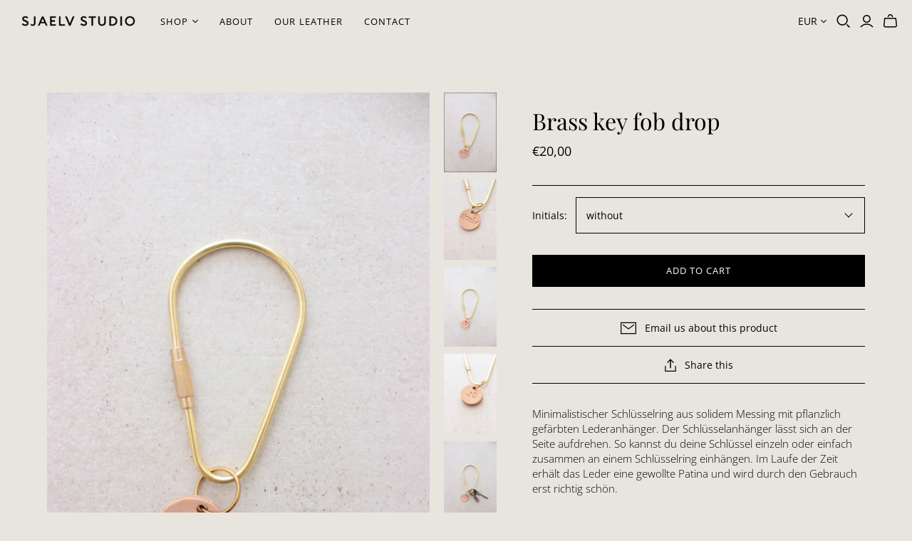

--- FILE ---
content_type: text/html; charset=utf-8
request_url: https://www.sjaelv.com/products/brass-key-fob-drop
body_size: 34660
content:
<!DOCTYPE html>
<html class="no-js" fontify-lang="en">
<head>
  <meta name="google-site-verification" content="LPD5cPLYvlj4U3L_LdTcYo5NsmEO65nSzUzKmZesztU" />
  <meta charset="utf-8">
  <meta http-equiv="X-UA-Compatible" content="IE=edge">
  <meta name="viewport" content="width=device-width" />

  <title>
    Brass key fob drop

    

    

    
      &ndash; SJAELV STUDIO
    
  </title>

  
    <meta name="description" content="Minimalistischer Schlüsselring aus solidem Messing mit pflanzlich gefärbten Lederanhänger. Der Schlüsselanhänger lässt sich an der Seite aufdrehen. So kannst du deine Schlüssel einzeln oder einfach zusammen an einem Schlüsselring einhängen. Im Laufe der Zeit erhält das Leder eine gewollte Patina und wird durch den Gebr">
  

  <link href="//www.sjaelv.com/cdn/shop/t/15/assets/theme.scss.css?v=179672482473971516541765102996" rel="stylesheet" type="text/css" media="all" />
  
    <!--<link rel="shortcut icon" href="//www.sjaelv.com/cdn/shop/files/Logo_Emblem_black_79939aa6-8f15-4595-8ec3-264aa97826be_16x16.png?v=1709659756" type="image/png" />-->
	  <link rel="shortcut icon" href="//www.sjaelv.com/cdn/shop/t/15/assets/favicon.ico?v=119497523974226606341710502601">
  

  
    <link rel="canonical" href="https://www.sjaelv.com/products/brass-key-fob-drop" />
  

  















<meta property="og:site_name" content="SJAELV STUDIO">
<meta property="og:url" content="https://www.sjaelv.com/products/brass-key-fob-drop">
<meta property="og:title" content="Brass key fob drop">
<meta property="og:type" content="website">
<meta property="og:description" content="Minimalistischer Schlüsselring aus solidem Messing mit pflanzlich gefärbten Lederanhänger. Der Schlüsselanhänger lässt sich an der Seite aufdrehen. So kannst du deine Schlüssel einzeln oder einfach zusammen an einem Schlüsselring einhängen. Im Laufe der Zeit erhält das Leder eine gewollte Patina und wird durch den Gebr">




    
    
    

    
    
    <meta
      property="og:image"
      content="https://www.sjaelv.com/cdn/shop/products/sjaelv_Schluesselanhaenger_Schluesselring_Messing_pflanzlich_gefaerbt_vegetable_tanned_leather_key_fob_handcrafted_handgemacht_nude_2_be03517c-ec8c-43e1-b342-b60afcad3477_1200x1800.jpg?v=1571492166"
    />
    <meta
      property="og:image:secure_url"
      content="https://www.sjaelv.com/cdn/shop/products/sjaelv_Schluesselanhaenger_Schluesselring_Messing_pflanzlich_gefaerbt_vegetable_tanned_leather_key_fob_handcrafted_handgemacht_nude_2_be03517c-ec8c-43e1-b342-b60afcad3477_1200x1800.jpg?v=1571492166"
    />
    <meta property="og:image:width" content="1200" />
    <meta property="og:image:height" content="1800" />
    
    
    <meta property="og:image:alt" content="Brass key fob drop" />
  
















<meta name="twitter:title" content="Brass key fob drop">
<meta name="twitter:description" content="Minimalistischer Schlüsselring aus solidem Messing mit pflanzlich gefärbten Lederanhänger. Der Schlüsselanhänger lässt sich an der Seite aufdrehen. So kannst du deine Schlüssel einzeln oder einfach zusammen an einem Schlüsselring einhängen. Im Laufe der Zeit erhält das Leder eine gewollte Patina und wird durch den Gebr">


    
    
    
      
      
      <meta name="twitter:card" content="summary">
    
    
    <meta
      property="twitter:image"
      content="https://www.sjaelv.com/cdn/shop/products/sjaelv_Schluesselanhaenger_Schluesselring_Messing_pflanzlich_gefaerbt_vegetable_tanned_leather_key_fob_handcrafted_handgemacht_nude_2_be03517c-ec8c-43e1-b342-b60afcad3477_1200x1200_crop_center.jpg?v=1571492166"
    />
    <meta property="twitter:image:width" content="1200" />
    <meta property="twitter:image:height" content="1200" />
    
    
    <meta property="twitter:image:alt" content="Brass key fob drop" />
  



  <script>window.performance && window.performance.mark && window.performance.mark('shopify.content_for_header.start');</script><meta name="facebook-domain-verification" content="72ozh82ler5c82tbdbzfa9n1cx3a2l">
<meta name="facebook-domain-verification" content="bmoeszw5gu7n3sq44rahudfmdfscb8">
<meta id="shopify-digital-wallet" name="shopify-digital-wallet" content="/24729354349/digital_wallets/dialog">
<meta name="shopify-checkout-api-token" content="8da3664a681c6341570778157bcf80a0">
<meta id="in-context-paypal-metadata" data-shop-id="24729354349" data-venmo-supported="false" data-environment="production" data-locale="en_US" data-paypal-v4="true" data-currency="EUR">
<link rel="alternate" type="application/json+oembed" href="https://www.sjaelv.com/products/brass-key-fob-drop.oembed">
<script async="async" src="/checkouts/internal/preloads.js?locale=en-DE"></script>
<link rel="preconnect" href="https://shop.app" crossorigin="anonymous">
<script async="async" src="https://shop.app/checkouts/internal/preloads.js?locale=en-DE&shop_id=24729354349" crossorigin="anonymous"></script>
<script id="apple-pay-shop-capabilities" type="application/json">{"shopId":24729354349,"countryCode":"DE","currencyCode":"EUR","merchantCapabilities":["supports3DS"],"merchantId":"gid:\/\/shopify\/Shop\/24729354349","merchantName":"SJAELV STUDIO","requiredBillingContactFields":["postalAddress","email"],"requiredShippingContactFields":["postalAddress","email"],"shippingType":"shipping","supportedNetworks":["visa","maestro","masterCard","amex"],"total":{"type":"pending","label":"SJAELV STUDIO","amount":"1.00"},"shopifyPaymentsEnabled":true,"supportsSubscriptions":true}</script>
<script id="shopify-features" type="application/json">{"accessToken":"8da3664a681c6341570778157bcf80a0","betas":["rich-media-storefront-analytics"],"domain":"www.sjaelv.com","predictiveSearch":true,"shopId":24729354349,"locale":"en"}</script>
<script>var Shopify = Shopify || {};
Shopify.shop = "sjaelv.myshopify.com";
Shopify.locale = "en";
Shopify.currency = {"active":"EUR","rate":"1.0"};
Shopify.country = "DE";
Shopify.theme = {"name":"Kopie von Kopie von Kopie von Atlantic mit cook...","id":149636546824,"schema_name":"Atlantic","schema_version":"14.1.1","theme_store_id":566,"role":"main"};
Shopify.theme.handle = "null";
Shopify.theme.style = {"id":null,"handle":null};
Shopify.cdnHost = "www.sjaelv.com/cdn";
Shopify.routes = Shopify.routes || {};
Shopify.routes.root = "/";</script>
<script type="module">!function(o){(o.Shopify=o.Shopify||{}).modules=!0}(window);</script>
<script>!function(o){function n(){var o=[];function n(){o.push(Array.prototype.slice.apply(arguments))}return n.q=o,n}var t=o.Shopify=o.Shopify||{};t.loadFeatures=n(),t.autoloadFeatures=n()}(window);</script>
<script>
  window.ShopifyPay = window.ShopifyPay || {};
  window.ShopifyPay.apiHost = "shop.app\/pay";
  window.ShopifyPay.redirectState = null;
</script>
<script id="shop-js-analytics" type="application/json">{"pageType":"product"}</script>
<script defer="defer" async type="module" src="//www.sjaelv.com/cdn/shopifycloud/shop-js/modules/v2/client.init-shop-cart-sync_CG-L-Qzi.en.esm.js"></script>
<script defer="defer" async type="module" src="//www.sjaelv.com/cdn/shopifycloud/shop-js/modules/v2/chunk.common_B8yXDTDb.esm.js"></script>
<script type="module">
  await import("//www.sjaelv.com/cdn/shopifycloud/shop-js/modules/v2/client.init-shop-cart-sync_CG-L-Qzi.en.esm.js");
await import("//www.sjaelv.com/cdn/shopifycloud/shop-js/modules/v2/chunk.common_B8yXDTDb.esm.js");

  window.Shopify.SignInWithShop?.initShopCartSync?.({"fedCMEnabled":true,"windoidEnabled":true});

</script>
<script>
  window.Shopify = window.Shopify || {};
  if (!window.Shopify.featureAssets) window.Shopify.featureAssets = {};
  window.Shopify.featureAssets['shop-js'] = {"shop-cart-sync":["modules/v2/client.shop-cart-sync_C7TtgCZT.en.esm.js","modules/v2/chunk.common_B8yXDTDb.esm.js"],"shop-button":["modules/v2/client.shop-button_aOcg-RjH.en.esm.js","modules/v2/chunk.common_B8yXDTDb.esm.js"],"init-shop-email-lookup-coordinator":["modules/v2/client.init-shop-email-lookup-coordinator_D-37GF_a.en.esm.js","modules/v2/chunk.common_B8yXDTDb.esm.js"],"init-fed-cm":["modules/v2/client.init-fed-cm_DGh7x7ZX.en.esm.js","modules/v2/chunk.common_B8yXDTDb.esm.js"],"init-windoid":["modules/v2/client.init-windoid_C5PxDKWE.en.esm.js","modules/v2/chunk.common_B8yXDTDb.esm.js"],"shop-toast-manager":["modules/v2/client.shop-toast-manager_BmSBWum3.en.esm.js","modules/v2/chunk.common_B8yXDTDb.esm.js"],"shop-cash-offers":["modules/v2/client.shop-cash-offers_DkchToOx.en.esm.js","modules/v2/chunk.common_B8yXDTDb.esm.js","modules/v2/chunk.modal_dvVUSHam.esm.js"],"init-shop-cart-sync":["modules/v2/client.init-shop-cart-sync_CG-L-Qzi.en.esm.js","modules/v2/chunk.common_B8yXDTDb.esm.js"],"avatar":["modules/v2/client.avatar_BTnouDA3.en.esm.js"],"shop-login-button":["modules/v2/client.shop-login-button_DrVPCwAQ.en.esm.js","modules/v2/chunk.common_B8yXDTDb.esm.js","modules/v2/chunk.modal_dvVUSHam.esm.js"],"pay-button":["modules/v2/client.pay-button_Cw45D1uM.en.esm.js","modules/v2/chunk.common_B8yXDTDb.esm.js"],"init-customer-accounts":["modules/v2/client.init-customer-accounts_BNYsaOzg.en.esm.js","modules/v2/client.shop-login-button_DrVPCwAQ.en.esm.js","modules/v2/chunk.common_B8yXDTDb.esm.js","modules/v2/chunk.modal_dvVUSHam.esm.js"],"checkout-modal":["modules/v2/client.checkout-modal_NoX7b1qq.en.esm.js","modules/v2/chunk.common_B8yXDTDb.esm.js","modules/v2/chunk.modal_dvVUSHam.esm.js"],"init-customer-accounts-sign-up":["modules/v2/client.init-customer-accounts-sign-up_pIEGEpjr.en.esm.js","modules/v2/client.shop-login-button_DrVPCwAQ.en.esm.js","modules/v2/chunk.common_B8yXDTDb.esm.js","modules/v2/chunk.modal_dvVUSHam.esm.js"],"init-shop-for-new-customer-accounts":["modules/v2/client.init-shop-for-new-customer-accounts_BIu2e6le.en.esm.js","modules/v2/client.shop-login-button_DrVPCwAQ.en.esm.js","modules/v2/chunk.common_B8yXDTDb.esm.js","modules/v2/chunk.modal_dvVUSHam.esm.js"],"shop-follow-button":["modules/v2/client.shop-follow-button_B6YY9G4U.en.esm.js","modules/v2/chunk.common_B8yXDTDb.esm.js","modules/v2/chunk.modal_dvVUSHam.esm.js"],"lead-capture":["modules/v2/client.lead-capture_o2hOda6W.en.esm.js","modules/v2/chunk.common_B8yXDTDb.esm.js","modules/v2/chunk.modal_dvVUSHam.esm.js"],"shop-login":["modules/v2/client.shop-login_DA8-MZ-E.en.esm.js","modules/v2/chunk.common_B8yXDTDb.esm.js","modules/v2/chunk.modal_dvVUSHam.esm.js"],"payment-terms":["modules/v2/client.payment-terms_BFsudFhJ.en.esm.js","modules/v2/chunk.common_B8yXDTDb.esm.js","modules/v2/chunk.modal_dvVUSHam.esm.js"]};
</script>
<script>(function() {
  var isLoaded = false;
  function asyncLoad() {
    if (isLoaded) return;
    isLoaded = true;
    var urls = ["https:\/\/cdn.nfcube.com\/instafeed-4a02fb31d38d5162bf5bdf87b8a92272.js?shop=sjaelv.myshopify.com"];
    for (var i = 0; i < urls.length; i++) {
      var s = document.createElement('script');
      s.type = 'text/javascript';
      s.async = true;
      s.src = urls[i];
      var x = document.getElementsByTagName('script')[0];
      x.parentNode.insertBefore(s, x);
    }
  };
  if(window.attachEvent) {
    window.attachEvent('onload', asyncLoad);
  } else {
    window.addEventListener('load', asyncLoad, false);
  }
})();</script>
<script id="__st">var __st={"a":24729354349,"offset":3600,"reqid":"40d3b30f-c40f-45f1-b181-3d6e536a5542-1768086290","pageurl":"www.sjaelv.com\/products\/brass-key-fob-drop","u":"497d6dacf3a6","p":"product","rtyp":"product","rid":4289562771565};</script>
<script>window.ShopifyPaypalV4VisibilityTracking = true;</script>
<script id="captcha-bootstrap">!function(){'use strict';const t='contact',e='account',n='new_comment',o=[[t,t],['blogs',n],['comments',n],[t,'customer']],c=[[e,'customer_login'],[e,'guest_login'],[e,'recover_customer_password'],[e,'create_customer']],r=t=>t.map((([t,e])=>`form[action*='/${t}']:not([data-nocaptcha='true']) input[name='form_type'][value='${e}']`)).join(','),a=t=>()=>t?[...document.querySelectorAll(t)].map((t=>t.form)):[];function s(){const t=[...o],e=r(t);return a(e)}const i='password',u='form_key',d=['recaptcha-v3-token','g-recaptcha-response','h-captcha-response',i],f=()=>{try{return window.sessionStorage}catch{return}},m='__shopify_v',_=t=>t.elements[u];function p(t,e,n=!1){try{const o=window.sessionStorage,c=JSON.parse(o.getItem(e)),{data:r}=function(t){const{data:e,action:n}=t;return t[m]||n?{data:e,action:n}:{data:t,action:n}}(c);for(const[e,n]of Object.entries(r))t.elements[e]&&(t.elements[e].value=n);n&&o.removeItem(e)}catch(o){console.error('form repopulation failed',{error:o})}}const l='form_type',E='cptcha';function T(t){t.dataset[E]=!0}const w=window,h=w.document,L='Shopify',v='ce_forms',y='captcha';let A=!1;((t,e)=>{const n=(g='f06e6c50-85a8-45c8-87d0-21a2b65856fe',I='https://cdn.shopify.com/shopifycloud/storefront-forms-hcaptcha/ce_storefront_forms_captcha_hcaptcha.v1.5.2.iife.js',D={infoText:'Protected by hCaptcha',privacyText:'Privacy',termsText:'Terms'},(t,e,n)=>{const o=w[L][v],c=o.bindForm;if(c)return c(t,g,e,D).then(n);var r;o.q.push([[t,g,e,D],n]),r=I,A||(h.body.append(Object.assign(h.createElement('script'),{id:'captcha-provider',async:!0,src:r})),A=!0)});var g,I,D;w[L]=w[L]||{},w[L][v]=w[L][v]||{},w[L][v].q=[],w[L][y]=w[L][y]||{},w[L][y].protect=function(t,e){n(t,void 0,e),T(t)},Object.freeze(w[L][y]),function(t,e,n,w,h,L){const[v,y,A,g]=function(t,e,n){const i=e?o:[],u=t?c:[],d=[...i,...u],f=r(d),m=r(i),_=r(d.filter((([t,e])=>n.includes(e))));return[a(f),a(m),a(_),s()]}(w,h,L),I=t=>{const e=t.target;return e instanceof HTMLFormElement?e:e&&e.form},D=t=>v().includes(t);t.addEventListener('submit',(t=>{const e=I(t);if(!e)return;const n=D(e)&&!e.dataset.hcaptchaBound&&!e.dataset.recaptchaBound,o=_(e),c=g().includes(e)&&(!o||!o.value);(n||c)&&t.preventDefault(),c&&!n&&(function(t){try{if(!f())return;!function(t){const e=f();if(!e)return;const n=_(t);if(!n)return;const o=n.value;o&&e.removeItem(o)}(t);const e=Array.from(Array(32),(()=>Math.random().toString(36)[2])).join('');!function(t,e){_(t)||t.append(Object.assign(document.createElement('input'),{type:'hidden',name:u})),t.elements[u].value=e}(t,e),function(t,e){const n=f();if(!n)return;const o=[...t.querySelectorAll(`input[type='${i}']`)].map((({name:t})=>t)),c=[...d,...o],r={};for(const[a,s]of new FormData(t).entries())c.includes(a)||(r[a]=s);n.setItem(e,JSON.stringify({[m]:1,action:t.action,data:r}))}(t,e)}catch(e){console.error('failed to persist form',e)}}(e),e.submit())}));const S=(t,e)=>{t&&!t.dataset[E]&&(n(t,e.some((e=>e===t))),T(t))};for(const o of['focusin','change'])t.addEventListener(o,(t=>{const e=I(t);D(e)&&S(e,y())}));const B=e.get('form_key'),M=e.get(l),P=B&&M;t.addEventListener('DOMContentLoaded',(()=>{const t=y();if(P)for(const e of t)e.elements[l].value===M&&p(e,B);[...new Set([...A(),...v().filter((t=>'true'===t.dataset.shopifyCaptcha))])].forEach((e=>S(e,t)))}))}(h,new URLSearchParams(w.location.search),n,t,e,['guest_login'])})(!0,!0)}();</script>
<script integrity="sha256-4kQ18oKyAcykRKYeNunJcIwy7WH5gtpwJnB7kiuLZ1E=" data-source-attribution="shopify.loadfeatures" defer="defer" src="//www.sjaelv.com/cdn/shopifycloud/storefront/assets/storefront/load_feature-a0a9edcb.js" crossorigin="anonymous"></script>
<script crossorigin="anonymous" defer="defer" src="//www.sjaelv.com/cdn/shopifycloud/storefront/assets/shopify_pay/storefront-65b4c6d7.js?v=20250812"></script>
<script data-source-attribution="shopify.dynamic_checkout.dynamic.init">var Shopify=Shopify||{};Shopify.PaymentButton=Shopify.PaymentButton||{isStorefrontPortableWallets:!0,init:function(){window.Shopify.PaymentButton.init=function(){};var t=document.createElement("script");t.src="https://www.sjaelv.com/cdn/shopifycloud/portable-wallets/latest/portable-wallets.en.js",t.type="module",document.head.appendChild(t)}};
</script>
<script data-source-attribution="shopify.dynamic_checkout.buyer_consent">
  function portableWalletsHideBuyerConsent(e){var t=document.getElementById("shopify-buyer-consent"),n=document.getElementById("shopify-subscription-policy-button");t&&n&&(t.classList.add("hidden"),t.setAttribute("aria-hidden","true"),n.removeEventListener("click",e))}function portableWalletsShowBuyerConsent(e){var t=document.getElementById("shopify-buyer-consent"),n=document.getElementById("shopify-subscription-policy-button");t&&n&&(t.classList.remove("hidden"),t.removeAttribute("aria-hidden"),n.addEventListener("click",e))}window.Shopify?.PaymentButton&&(window.Shopify.PaymentButton.hideBuyerConsent=portableWalletsHideBuyerConsent,window.Shopify.PaymentButton.showBuyerConsent=portableWalletsShowBuyerConsent);
</script>
<script data-source-attribution="shopify.dynamic_checkout.cart.bootstrap">document.addEventListener("DOMContentLoaded",(function(){function t(){return document.querySelector("shopify-accelerated-checkout-cart, shopify-accelerated-checkout")}if(t())Shopify.PaymentButton.init();else{new MutationObserver((function(e,n){t()&&(Shopify.PaymentButton.init(),n.disconnect())})).observe(document.body,{childList:!0,subtree:!0})}}));
</script>
<script id='scb4127' type='text/javascript' async='' src='https://www.sjaelv.com/cdn/shopifycloud/privacy-banner/storefront-banner.js'></script><link id="shopify-accelerated-checkout-styles" rel="stylesheet" media="screen" href="https://www.sjaelv.com/cdn/shopifycloud/portable-wallets/latest/accelerated-checkout-backwards-compat.css" crossorigin="anonymous">
<style id="shopify-accelerated-checkout-cart">
        #shopify-buyer-consent {
  margin-top: 1em;
  display: inline-block;
  width: 100%;
}

#shopify-buyer-consent.hidden {
  display: none;
}

#shopify-subscription-policy-button {
  background: none;
  border: none;
  padding: 0;
  text-decoration: underline;
  font-size: inherit;
  cursor: pointer;
}

#shopify-subscription-policy-button::before {
  box-shadow: none;
}

      </style>

<script>window.performance && window.performance.mark && window.performance.mark('shopify.content_for_header.end');</script> 
 <style type="text/css" id="nitro-fontify" >
</style>


  <script>
    document.documentElement.className=document.documentElement.className.replace(/\bno-js\b/,'js');
    if(window.Shopify&&window.Shopify.designMode)document.documentElement.className+=' in-theme-editor';
  </script>

  
<script>
  Theme = {}
  Theme.version = "14.1.1";
  Theme.products = new Array();
  Theme.shippingCalcErrorMessage = "Error: zip / postal code --error_message--";
  Theme.shippingCalcMultiRates = "There are --number_of_rates-- shipping rates available for --address--, starting at --rate--.";
  Theme.shippingCalcOneRate = "There is one shipping rate available for --address--.";
  Theme.shippingCalcNoRates = "We do not ship to this destination.";
  Theme.shippingCalcRateValues = "--rate_title-- at --rate--";
  Theme.userLoggedIn = false;
  Theme.userAddress = '';
  Theme.centerHeader = false;

  Theme.cartItemsOne = "item";
  Theme.cartItemsOther = "items";

  Theme.addToCart = "Add to cart";
  Theme.soldOut = "Sold out";
  Theme.unavailable = "Unavailable";

</script>

  <link rel="stylesheet" type="text/css" href="https://cdn.jsdelivr.net/npm/cookieconsent@3/build/cookieconsent.min.css" />
<link href="https://monorail-edge.shopifysvc.com" rel="dns-prefetch">
<script>(function(){if ("sendBeacon" in navigator && "performance" in window) {try {var session_token_from_headers = performance.getEntriesByType('navigation')[0].serverTiming.find(x => x.name == '_s').description;} catch {var session_token_from_headers = undefined;}var session_cookie_matches = document.cookie.match(/_shopify_s=([^;]*)/);var session_token_from_cookie = session_cookie_matches && session_cookie_matches.length === 2 ? session_cookie_matches[1] : "";var session_token = session_token_from_headers || session_token_from_cookie || "";function handle_abandonment_event(e) {var entries = performance.getEntries().filter(function(entry) {return /monorail-edge.shopifysvc.com/.test(entry.name);});if (!window.abandonment_tracked && entries.length === 0) {window.abandonment_tracked = true;var currentMs = Date.now();var navigation_start = performance.timing.navigationStart;var payload = {shop_id: 24729354349,url: window.location.href,navigation_start,duration: currentMs - navigation_start,session_token,page_type: "product"};window.navigator.sendBeacon("https://monorail-edge.shopifysvc.com/v1/produce", JSON.stringify({schema_id: "online_store_buyer_site_abandonment/1.1",payload: payload,metadata: {event_created_at_ms: currentMs,event_sent_at_ms: currentMs}}));}}window.addEventListener('pagehide', handle_abandonment_event);}}());</script>
<script id="web-pixels-manager-setup">(function e(e,d,r,n,o){if(void 0===o&&(o={}),!Boolean(null===(a=null===(i=window.Shopify)||void 0===i?void 0:i.analytics)||void 0===a?void 0:a.replayQueue)){var i,a;window.Shopify=window.Shopify||{};var t=window.Shopify;t.analytics=t.analytics||{};var s=t.analytics;s.replayQueue=[],s.publish=function(e,d,r){return s.replayQueue.push([e,d,r]),!0};try{self.performance.mark("wpm:start")}catch(e){}var l=function(){var e={modern:/Edge?\/(1{2}[4-9]|1[2-9]\d|[2-9]\d{2}|\d{4,})\.\d+(\.\d+|)|Firefox\/(1{2}[4-9]|1[2-9]\d|[2-9]\d{2}|\d{4,})\.\d+(\.\d+|)|Chrom(ium|e)\/(9{2}|\d{3,})\.\d+(\.\d+|)|(Maci|X1{2}).+ Version\/(15\.\d+|(1[6-9]|[2-9]\d|\d{3,})\.\d+)([,.]\d+|)( \(\w+\)|)( Mobile\/\w+|) Safari\/|Chrome.+OPR\/(9{2}|\d{3,})\.\d+\.\d+|(CPU[ +]OS|iPhone[ +]OS|CPU[ +]iPhone|CPU IPhone OS|CPU iPad OS)[ +]+(15[._]\d+|(1[6-9]|[2-9]\d|\d{3,})[._]\d+)([._]\d+|)|Android:?[ /-](13[3-9]|1[4-9]\d|[2-9]\d{2}|\d{4,})(\.\d+|)(\.\d+|)|Android.+Firefox\/(13[5-9]|1[4-9]\d|[2-9]\d{2}|\d{4,})\.\d+(\.\d+|)|Android.+Chrom(ium|e)\/(13[3-9]|1[4-9]\d|[2-9]\d{2}|\d{4,})\.\d+(\.\d+|)|SamsungBrowser\/([2-9]\d|\d{3,})\.\d+/,legacy:/Edge?\/(1[6-9]|[2-9]\d|\d{3,})\.\d+(\.\d+|)|Firefox\/(5[4-9]|[6-9]\d|\d{3,})\.\d+(\.\d+|)|Chrom(ium|e)\/(5[1-9]|[6-9]\d|\d{3,})\.\d+(\.\d+|)([\d.]+$|.*Safari\/(?![\d.]+ Edge\/[\d.]+$))|(Maci|X1{2}).+ Version\/(10\.\d+|(1[1-9]|[2-9]\d|\d{3,})\.\d+)([,.]\d+|)( \(\w+\)|)( Mobile\/\w+|) Safari\/|Chrome.+OPR\/(3[89]|[4-9]\d|\d{3,})\.\d+\.\d+|(CPU[ +]OS|iPhone[ +]OS|CPU[ +]iPhone|CPU IPhone OS|CPU iPad OS)[ +]+(10[._]\d+|(1[1-9]|[2-9]\d|\d{3,})[._]\d+)([._]\d+|)|Android:?[ /-](13[3-9]|1[4-9]\d|[2-9]\d{2}|\d{4,})(\.\d+|)(\.\d+|)|Mobile Safari.+OPR\/([89]\d|\d{3,})\.\d+\.\d+|Android.+Firefox\/(13[5-9]|1[4-9]\d|[2-9]\d{2}|\d{4,})\.\d+(\.\d+|)|Android.+Chrom(ium|e)\/(13[3-9]|1[4-9]\d|[2-9]\d{2}|\d{4,})\.\d+(\.\d+|)|Android.+(UC? ?Browser|UCWEB|U3)[ /]?(15\.([5-9]|\d{2,})|(1[6-9]|[2-9]\d|\d{3,})\.\d+)\.\d+|SamsungBrowser\/(5\.\d+|([6-9]|\d{2,})\.\d+)|Android.+MQ{2}Browser\/(14(\.(9|\d{2,})|)|(1[5-9]|[2-9]\d|\d{3,})(\.\d+|))(\.\d+|)|K[Aa][Ii]OS\/(3\.\d+|([4-9]|\d{2,})\.\d+)(\.\d+|)/},d=e.modern,r=e.legacy,n=navigator.userAgent;return n.match(d)?"modern":n.match(r)?"legacy":"unknown"}(),u="modern"===l?"modern":"legacy",c=(null!=n?n:{modern:"",legacy:""})[u],f=function(e){return[e.baseUrl,"/wpm","/b",e.hashVersion,"modern"===e.buildTarget?"m":"l",".js"].join("")}({baseUrl:d,hashVersion:r,buildTarget:u}),m=function(e){var d=e.version,r=e.bundleTarget,n=e.surface,o=e.pageUrl,i=e.monorailEndpoint;return{emit:function(e){var a=e.status,t=e.errorMsg,s=(new Date).getTime(),l=JSON.stringify({metadata:{event_sent_at_ms:s},events:[{schema_id:"web_pixels_manager_load/3.1",payload:{version:d,bundle_target:r,page_url:o,status:a,surface:n,error_msg:t},metadata:{event_created_at_ms:s}}]});if(!i)return console&&console.warn&&console.warn("[Web Pixels Manager] No Monorail endpoint provided, skipping logging."),!1;try{return self.navigator.sendBeacon.bind(self.navigator)(i,l)}catch(e){}var u=new XMLHttpRequest;try{return u.open("POST",i,!0),u.setRequestHeader("Content-Type","text/plain"),u.send(l),!0}catch(e){return console&&console.warn&&console.warn("[Web Pixels Manager] Got an unhandled error while logging to Monorail."),!1}}}}({version:r,bundleTarget:l,surface:e.surface,pageUrl:self.location.href,monorailEndpoint:e.monorailEndpoint});try{o.browserTarget=l,function(e){var d=e.src,r=e.async,n=void 0===r||r,o=e.onload,i=e.onerror,a=e.sri,t=e.scriptDataAttributes,s=void 0===t?{}:t,l=document.createElement("script"),u=document.querySelector("head"),c=document.querySelector("body");if(l.async=n,l.src=d,a&&(l.integrity=a,l.crossOrigin="anonymous"),s)for(var f in s)if(Object.prototype.hasOwnProperty.call(s,f))try{l.dataset[f]=s[f]}catch(e){}if(o&&l.addEventListener("load",o),i&&l.addEventListener("error",i),u)u.appendChild(l);else{if(!c)throw new Error("Did not find a head or body element to append the script");c.appendChild(l)}}({src:f,async:!0,onload:function(){if(!function(){var e,d;return Boolean(null===(d=null===(e=window.Shopify)||void 0===e?void 0:e.analytics)||void 0===d?void 0:d.initialized)}()){var d=window.webPixelsManager.init(e)||void 0;if(d){var r=window.Shopify.analytics;r.replayQueue.forEach((function(e){var r=e[0],n=e[1],o=e[2];d.publishCustomEvent(r,n,o)})),r.replayQueue=[],r.publish=d.publishCustomEvent,r.visitor=d.visitor,r.initialized=!0}}},onerror:function(){return m.emit({status:"failed",errorMsg:"".concat(f," has failed to load")})},sri:function(e){var d=/^sha384-[A-Za-z0-9+/=]+$/;return"string"==typeof e&&d.test(e)}(c)?c:"",scriptDataAttributes:o}),m.emit({status:"loading"})}catch(e){m.emit({status:"failed",errorMsg:(null==e?void 0:e.message)||"Unknown error"})}}})({shopId: 24729354349,storefrontBaseUrl: "https://www.sjaelv.com",extensionsBaseUrl: "https://extensions.shopifycdn.com/cdn/shopifycloud/web-pixels-manager",monorailEndpoint: "https://monorail-edge.shopifysvc.com/unstable/produce_batch",surface: "storefront-renderer",enabledBetaFlags: ["2dca8a86","a0d5f9d2"],webPixelsConfigList: [{"id":"325058824","configuration":"{\"pixel_id\":\"369907088161682\",\"pixel_type\":\"facebook_pixel\",\"metaapp_system_user_token\":\"-\"}","eventPayloadVersion":"v1","runtimeContext":"OPEN","scriptVersion":"ca16bc87fe92b6042fbaa3acc2fbdaa6","type":"APP","apiClientId":2329312,"privacyPurposes":["ANALYTICS","MARKETING","SALE_OF_DATA"],"dataSharingAdjustments":{"protectedCustomerApprovalScopes":["read_customer_address","read_customer_email","read_customer_name","read_customer_personal_data","read_customer_phone"]}},{"id":"shopify-app-pixel","configuration":"{}","eventPayloadVersion":"v1","runtimeContext":"STRICT","scriptVersion":"0450","apiClientId":"shopify-pixel","type":"APP","privacyPurposes":["ANALYTICS","MARKETING"]},{"id":"shopify-custom-pixel","eventPayloadVersion":"v1","runtimeContext":"LAX","scriptVersion":"0450","apiClientId":"shopify-pixel","type":"CUSTOM","privacyPurposes":["ANALYTICS","MARKETING"]}],isMerchantRequest: false,initData: {"shop":{"name":"SJAELV STUDIO","paymentSettings":{"currencyCode":"EUR"},"myshopifyDomain":"sjaelv.myshopify.com","countryCode":"DE","storefrontUrl":"https:\/\/www.sjaelv.com"},"customer":null,"cart":null,"checkout":null,"productVariants":[{"price":{"amount":20.0,"currencyCode":"EUR"},"product":{"title":"Brass key fob drop","vendor":"sjaelv","id":"4289562771565","untranslatedTitle":"Brass key fob drop","url":"\/products\/brass-key-fob-drop","type":"Brass Key Fob Drop"},"id":"30896668934253","image":{"src":"\/\/www.sjaelv.com\/cdn\/shop\/products\/sjaelv_Schluesselanhaenger_Schluesselring_Messing_pflanzlich_gefaerbt_vegetable_tanned_leather_key_fob_handcrafted_handgemacht_nude_2_be03517c-ec8c-43e1-b342-b60afcad3477.jpg?v=1571492166"},"sku":"","title":"without","untranslatedTitle":"without"},{"price":{"amount":22.5,"currencyCode":"EUR"},"product":{"title":"Brass key fob drop","vendor":"sjaelv","id":"4289562771565","untranslatedTitle":"Brass key fob drop","url":"\/products\/brass-key-fob-drop","type":"Brass Key Fob Drop"},"id":"30896668967021","image":{"src":"\/\/www.sjaelv.com\/cdn\/shop\/products\/sjaelv_Schluesselanhaenger_Schluesselring_Messing_pflanzlich_gefaerbt_vegetable_tanned_leather_key_fob_handcrafted_handgemacht_nude_2_be03517c-ec8c-43e1-b342-b60afcad3477.jpg?v=1571492166"},"sku":"","title":"with","untranslatedTitle":"with"}],"purchasingCompany":null},},"https://www.sjaelv.com/cdn","7cecd0b6w90c54c6cpe92089d5m57a67346",{"modern":"","legacy":""},{"shopId":"24729354349","storefrontBaseUrl":"https:\/\/www.sjaelv.com","extensionBaseUrl":"https:\/\/extensions.shopifycdn.com\/cdn\/shopifycloud\/web-pixels-manager","surface":"storefront-renderer","enabledBetaFlags":"[\"2dca8a86\", \"a0d5f9d2\"]","isMerchantRequest":"false","hashVersion":"7cecd0b6w90c54c6cpe92089d5m57a67346","publish":"custom","events":"[[\"page_viewed\",{}],[\"product_viewed\",{\"productVariant\":{\"price\":{\"amount\":20.0,\"currencyCode\":\"EUR\"},\"product\":{\"title\":\"Brass key fob drop\",\"vendor\":\"sjaelv\",\"id\":\"4289562771565\",\"untranslatedTitle\":\"Brass key fob drop\",\"url\":\"\/products\/brass-key-fob-drop\",\"type\":\"Brass Key Fob Drop\"},\"id\":\"30896668934253\",\"image\":{\"src\":\"\/\/www.sjaelv.com\/cdn\/shop\/products\/sjaelv_Schluesselanhaenger_Schluesselring_Messing_pflanzlich_gefaerbt_vegetable_tanned_leather_key_fob_handcrafted_handgemacht_nude_2_be03517c-ec8c-43e1-b342-b60afcad3477.jpg?v=1571492166\"},\"sku\":\"\",\"title\":\"without\",\"untranslatedTitle\":\"without\"}}]]"});</script><script>
  window.ShopifyAnalytics = window.ShopifyAnalytics || {};
  window.ShopifyAnalytics.meta = window.ShopifyAnalytics.meta || {};
  window.ShopifyAnalytics.meta.currency = 'EUR';
  var meta = {"product":{"id":4289562771565,"gid":"gid:\/\/shopify\/Product\/4289562771565","vendor":"sjaelv","type":"Brass Key Fob Drop","handle":"brass-key-fob-drop","variants":[{"id":30896668934253,"price":2000,"name":"Brass key fob drop - without","public_title":"without","sku":""},{"id":30896668967021,"price":2250,"name":"Brass key fob drop - with","public_title":"with","sku":""}],"remote":false},"page":{"pageType":"product","resourceType":"product","resourceId":4289562771565,"requestId":"40d3b30f-c40f-45f1-b181-3d6e536a5542-1768086290"}};
  for (var attr in meta) {
    window.ShopifyAnalytics.meta[attr] = meta[attr];
  }
</script>
<script class="analytics">
  (function () {
    var customDocumentWrite = function(content) {
      var jquery = null;

      if (window.jQuery) {
        jquery = window.jQuery;
      } else if (window.Checkout && window.Checkout.$) {
        jquery = window.Checkout.$;
      }

      if (jquery) {
        jquery('body').append(content);
      }
    };

    var hasLoggedConversion = function(token) {
      if (token) {
        return document.cookie.indexOf('loggedConversion=' + token) !== -1;
      }
      return false;
    }

    var setCookieIfConversion = function(token) {
      if (token) {
        var twoMonthsFromNow = new Date(Date.now());
        twoMonthsFromNow.setMonth(twoMonthsFromNow.getMonth() + 2);

        document.cookie = 'loggedConversion=' + token + '; expires=' + twoMonthsFromNow;
      }
    }

    var trekkie = window.ShopifyAnalytics.lib = window.trekkie = window.trekkie || [];
    if (trekkie.integrations) {
      return;
    }
    trekkie.methods = [
      'identify',
      'page',
      'ready',
      'track',
      'trackForm',
      'trackLink'
    ];
    trekkie.factory = function(method) {
      return function() {
        var args = Array.prototype.slice.call(arguments);
        args.unshift(method);
        trekkie.push(args);
        return trekkie;
      };
    };
    for (var i = 0; i < trekkie.methods.length; i++) {
      var key = trekkie.methods[i];
      trekkie[key] = trekkie.factory(key);
    }
    trekkie.load = function(config) {
      trekkie.config = config || {};
      trekkie.config.initialDocumentCookie = document.cookie;
      var first = document.getElementsByTagName('script')[0];
      var script = document.createElement('script');
      script.type = 'text/javascript';
      script.onerror = function(e) {
        var scriptFallback = document.createElement('script');
        scriptFallback.type = 'text/javascript';
        scriptFallback.onerror = function(error) {
                var Monorail = {
      produce: function produce(monorailDomain, schemaId, payload) {
        var currentMs = new Date().getTime();
        var event = {
          schema_id: schemaId,
          payload: payload,
          metadata: {
            event_created_at_ms: currentMs,
            event_sent_at_ms: currentMs
          }
        };
        return Monorail.sendRequest("https://" + monorailDomain + "/v1/produce", JSON.stringify(event));
      },
      sendRequest: function sendRequest(endpointUrl, payload) {
        // Try the sendBeacon API
        if (window && window.navigator && typeof window.navigator.sendBeacon === 'function' && typeof window.Blob === 'function' && !Monorail.isIos12()) {
          var blobData = new window.Blob([payload], {
            type: 'text/plain'
          });

          if (window.navigator.sendBeacon(endpointUrl, blobData)) {
            return true;
          } // sendBeacon was not successful

        } // XHR beacon

        var xhr = new XMLHttpRequest();

        try {
          xhr.open('POST', endpointUrl);
          xhr.setRequestHeader('Content-Type', 'text/plain');
          xhr.send(payload);
        } catch (e) {
          console.log(e);
        }

        return false;
      },
      isIos12: function isIos12() {
        return window.navigator.userAgent.lastIndexOf('iPhone; CPU iPhone OS 12_') !== -1 || window.navigator.userAgent.lastIndexOf('iPad; CPU OS 12_') !== -1;
      }
    };
    Monorail.produce('monorail-edge.shopifysvc.com',
      'trekkie_storefront_load_errors/1.1',
      {shop_id: 24729354349,
      theme_id: 149636546824,
      app_name: "storefront",
      context_url: window.location.href,
      source_url: "//www.sjaelv.com/cdn/s/trekkie.storefront.05c509f133afcfb9f2a8aef7ef881fd109f9b92e.min.js"});

        };
        scriptFallback.async = true;
        scriptFallback.src = '//www.sjaelv.com/cdn/s/trekkie.storefront.05c509f133afcfb9f2a8aef7ef881fd109f9b92e.min.js';
        first.parentNode.insertBefore(scriptFallback, first);
      };
      script.async = true;
      script.src = '//www.sjaelv.com/cdn/s/trekkie.storefront.05c509f133afcfb9f2a8aef7ef881fd109f9b92e.min.js';
      first.parentNode.insertBefore(script, first);
    };
    trekkie.load(
      {"Trekkie":{"appName":"storefront","development":false,"defaultAttributes":{"shopId":24729354349,"isMerchantRequest":null,"themeId":149636546824,"themeCityHash":"9527516577165847066","contentLanguage":"en","currency":"EUR","eventMetadataId":"8dc0b935-0c35-4a75-b823-44a158897f89"},"isServerSideCookieWritingEnabled":true,"monorailRegion":"shop_domain","enabledBetaFlags":["65f19447"]},"Session Attribution":{},"S2S":{"facebookCapiEnabled":true,"source":"trekkie-storefront-renderer","apiClientId":580111}}
    );

    var loaded = false;
    trekkie.ready(function() {
      if (loaded) return;
      loaded = true;

      window.ShopifyAnalytics.lib = window.trekkie;

      var originalDocumentWrite = document.write;
      document.write = customDocumentWrite;
      try { window.ShopifyAnalytics.merchantGoogleAnalytics.call(this); } catch(error) {};
      document.write = originalDocumentWrite;

      window.ShopifyAnalytics.lib.page(null,{"pageType":"product","resourceType":"product","resourceId":4289562771565,"requestId":"40d3b30f-c40f-45f1-b181-3d6e536a5542-1768086290","shopifyEmitted":true});

      var match = window.location.pathname.match(/checkouts\/(.+)\/(thank_you|post_purchase)/)
      var token = match? match[1]: undefined;
      if (!hasLoggedConversion(token)) {
        setCookieIfConversion(token);
        window.ShopifyAnalytics.lib.track("Viewed Product",{"currency":"EUR","variantId":30896668934253,"productId":4289562771565,"productGid":"gid:\/\/shopify\/Product\/4289562771565","name":"Brass key fob drop - without","price":"20.00","sku":"","brand":"sjaelv","variant":"without","category":"Brass Key Fob Drop","nonInteraction":true,"remote":false},undefined,undefined,{"shopifyEmitted":true});
      window.ShopifyAnalytics.lib.track("monorail:\/\/trekkie_storefront_viewed_product\/1.1",{"currency":"EUR","variantId":30896668934253,"productId":4289562771565,"productGid":"gid:\/\/shopify\/Product\/4289562771565","name":"Brass key fob drop - without","price":"20.00","sku":"","brand":"sjaelv","variant":"without","category":"Brass Key Fob Drop","nonInteraction":true,"remote":false,"referer":"https:\/\/www.sjaelv.com\/products\/brass-key-fob-drop"});
      }
    });


        var eventsListenerScript = document.createElement('script');
        eventsListenerScript.async = true;
        eventsListenerScript.src = "//www.sjaelv.com/cdn/shopifycloud/storefront/assets/shop_events_listener-3da45d37.js";
        document.getElementsByTagName('head')[0].appendChild(eventsListenerScript);

})();</script>
<script
  defer
  src="https://www.sjaelv.com/cdn/shopifycloud/perf-kit/shopify-perf-kit-3.0.3.min.js"
  data-application="storefront-renderer"
  data-shop-id="24729354349"
  data-render-region="gcp-us-east1"
  data-page-type="product"
  data-theme-instance-id="149636546824"
  data-theme-name="Atlantic"
  data-theme-version="14.1.1"
  data-monorail-region="shop_domain"
  data-resource-timing-sampling-rate="10"
  data-shs="true"
  data-shs-beacon="true"
  data-shs-export-with-fetch="true"
  data-shs-logs-sample-rate="1"
  data-shs-beacon-endpoint="https://www.sjaelv.com/api/collect"
></script>
</head>

<body
  class="
    
      template-product
    
    
    
    product-grid-taller
  "
>
  <div id="fb-root"></div>
  <script>(function(d, s, id) {
    var js, fjs = d.getElementsByTagName(s)[0];
    if (d.getElementById(id)) return;
    js = d.createElement(s); js.id = id;
    js.src = "//connect.facebook.net/en_US/all.js#xfbml=1&appId=187795038002910";
    fjs.parentNode.insertBefore(js, fjs);
  }(document, 'script', 'facebook-jssdk'));</script>

  




  <!-- Root element of PhotoSwipe. Must have class pswp. -->
  <div
    class="pswp"
    tabindex="-1"
    role="dialog"
    aria-hidden="true"
    data-photoswipe
  >
    <!--
      Background of PhotoSwipe.
      It's a separate element as animating opacity is faster than rgba().
    -->
    <div class="pswp__bg"></div>
    <!-- Slides wrapper with overflow:hidden. -->
    <div class="pswp__scroll-wrap">
      <!--
        Container that holds slides.
        PhotoSwipe keeps only 3 of them in the DOM to save memory.
        Don't modify these 3 pswp__item elements, data is added later on.
      -->
      <div class="pswp__container">
        <div class="pswp__item"></div>
        <div class="pswp__item"></div>
        <div class="pswp__item"></div>
      </div>
      <!--
        Default (PhotoSwipeUI_Default) interface on top of sliding area.
        Can be changed.
      -->
      <div class="pswp__ui pswp__ui--hidden">
        <div class="pswp__top-bar">
          <!--  Controls are self-explanatory. Order can be changed. -->
          <div class="pswp__counter"></div>
          <button
            class="pswp__button pswp__button--close"
            title="Close"
            aria-label="Close"
          >
            




<svg class="svg-icon icon-close-thin " xmlns="http://www.w3.org/2000/svg" width="16" height="16" fill="none" viewBox="0 0 20 20">
  
  <title>Close Thin Icon</title>

  <path stroke="currentColor" stroke-width="1.5" d="M1 1l9 9m0 0l9 9m-9-9l9-9m-9 9l-9 9"/>
</svg>


          </button>
          <button
            class="pswp__button pswp__button--share"
            title="Share"
          ></button>
          <button
            class="pswp__button pswp__button--fs"
            title="Toggle fullscreen"
          ></button>
          <button
            class="pswp__button pswp__button--zoom"
            title="Zoom in/out"
          ></button>
          <!-- Preloader demo http://codepen.io/dimsemenov/pen/yyBWoR -->
          <!-- element will get class pswp__preloader--active when preloader is running -->
          <div class="pswp__preloader">
            <div class="pswp__preloader__icn">
              <div class="pswp__preloader__cut">
                <div class="pswp__preloader__donut"></div>
              </div>
            </div>
          </div>
        </div>
        <div class="pswp__share-modal pswp__share-modal--hidden pswp__single-tap">
          <div class="pswp__share-tooltip"></div>
        </div>
        <button
          class="pswp__button pswp__button--arrow--left"
          title="Previous (arrow left)"
        ></button>
        <button
          class="pswp__button pswp__button--arrow--right"
          title="Next (arrow right)"
        ></button>
        <div class="pswp__caption">
          <div class="pswp__caption__center"></div>
        </div>
      </div>
    </div>
  </div>





  



<section
  class="quickshop"
  data-quickshop
  data-quickshop-settings-sha256="6b2c4586116b176fdaa28d5f0dd7228aef158b04a55d834dd8b10d2899779e89"
>
  <div class="quickshop-content" data-quickshop-content>
    <button class="quickshop-close" data-quickshop-close>
      




<svg class="svg-icon icon-close-thin " xmlns="http://www.w3.org/2000/svg" width="16" height="16" fill="none" viewBox="0 0 20 20">
  
  <title>Close Thin Icon</title>

  <path stroke="currentColor" stroke-width="1.5" d="M1 1l9 9m0 0l9 9m-9-9l9-9m-9 9l-9 9"/>
</svg>


    </button>

    <div class="quickshop-product" data-quickshop-product-inject></div>
  </div>

  <span class="spinner quickshop-spinner">
    <span></span>
    <span></span>
    <span></span>
  </span>
</section>

  <div class="cart-mini" data-cart-mini>
  <div class="cart-mini-sidebar" data-cart-mini-sidebar>
    <div class="cart-mini-header">
      Your cart

      <div
        class="cart-mini-header-close"
        role="button"
        aria-label="close"
        data-cart-mini-close
      >
        




<svg class="svg-icon icon-close-alt " xmlns="http://www.w3.org/2000/svg" width="12" height="12" fill="none" viewBox="0 0 12 12">
  
  <title>Close Alternative Icon</title>

  <path fill="currentColor" fill-rule="evenodd" d="M5.025 6L0 .975.975 0 6 5.025 11.025 0 12 .975 6.975 6 12 11.025l-.975.975L6 6.975.975 12 0 11.025 5.025 6z" clip-rule="evenodd"/>
</svg>


      </div>
    </div>

    <div class="cart-mini-content cart-mini-items" data-cart-mini-content></div>

    <div class="cart-mini-footer" data-cart-mini-footer></div>
  </div>
</div>


  <div id="shopify-section-pxs-announcement-bar" class="shopify-section"><script
  type="application/json"
  data-section-type="pxs-announcement-bar"
  data-section-id="pxs-announcement-bar"
></script>












  </div>
  <div id="shopify-section-static-header" class="shopify-section section-header">

<script
  type="application/json"
  data-section-type="static-header"
  data-section-id="static-header"
  data-section-data
>
  {
    "live_search_enabled": true,
    "live_search_display": "product-article-page",
    "currencySettings":   {
      "enable": true,
      "shopCurrency": "EUR",
      "defaultCurrency": "EUR",
      "displayFormat": "money_format",
      "moneyFormat": "€{{amount_with_comma_separator}}",
      "moneyFormatNoCurrency": "€{{amount_with_comma_separator}}",
      "moneyFormatCurrency": "€{{amount_with_comma_separator}} EUR"
    }
  }
</script>

<header
  class="
    main-header-wrap
    
    main-header--minimal
    
  "
  data-header-layout="minimal"
  data-header-alignment="false"
>
  <section class="main-header">

    

    
      
<div class="header-minimal ">
  
    


<h2
  class="
    store-title
    store-logo
  "
  
    style="max-width: 160px;"
  
  

>
  
    <a href="/" style="max-width: 160px;">
      

  

  <img
    
      src="//www.sjaelv.com/cdn/shop/files/Font_Logo_Black_800x77.png?v=1708540629"
    
    alt="Vegetable tanned and sustainably made leather bags that are made to last. Manufactured in our small studio in Hamburg, carefully crafted with great attention and passion for detail. "

    
      data-rimg
      srcset="//www.sjaelv.com/cdn/shop/files/Font_Logo_Black_800x77.png?v=1708540629 1x, //www.sjaelv.com/cdn/shop/files/Font_Logo_Black_1600x154.png?v=1708540629 2x, //www.sjaelv.com/cdn/shop/files/Font_Logo_Black_2400x231.png?v=1708540629 3x, //www.sjaelv.com/cdn/shop/files/Font_Logo_Black_2968x286.png?v=1708540629 3.71x"
    

    
    
    
  >




    </a>
  
</h2>

<style>
  
    .store-title {
      width: 190px;
    }

    @media (max-width: 960px) {
      .store-title {
        width: auto;
      }
    }
  
</style>

    <nav class="
  full
  
    main-header--nav-compressed
    compress
  
">
  

  
  

  <ul class="main-header--nav-links"><li
        class="
          nav-item
          first
          
          dropdown
          
        "

        
          aria-haspopup="true"
          aria-expanded="false"
          aria-controls="header-dropdown-shop"
        
      >
        
          <span class="border"></span>
        

        <a class="label" href="/collections/all">
          SHOP

          
            




<svg class="svg-icon icon-down-arrow " xmlns="http://www.w3.org/2000/svg" width="924" height="545" viewBox="0 0 924 545">
  
  <title>Down Arrow Icon</title>

  <path fill="currentColor" d="M0 82L82 0l381 383L844 2l80 82-461 461-80-82L0 82z"/>
</svg>


          
        </a>

        
        
          <ul
            class="dropdown-wrap primary"
            id="header-dropdown-shop"
            aria-hidden="true"
          >
            
              











              <li
                class="
                  dropdown-item
                  first
                  
                  
                "

                
              >
                <a
                  href="/collections/tote-bags"
                >
                  <span class="label">TOTE BAGS</span>

                  
                </a>

                
                
                

              </li>
            
              











              <li
                class="
                  dropdown-item
                  
                  
                  
                "

                
              >
                <a
                  href="/collections/belt-bags"
                >
                  <span class="label">BELT BAGS</span>

                  
                </a>

                
                
                

              </li>
            
              











              <li
                class="
                  dropdown-item
                  
                  
                  
                "

                
              >
                <a
                  href="/collections/crossbody-bags"
                >
                  <span class="label">CROSSBODY BAGS</span>

                  
                </a>

                
                
                

              </li>
            
              











              <li
                class="
                  dropdown-item
                  
                  
                  
                "

                
              >
                <a
                  href="/collections/small-leather-goods"
                >
                  <span class="label">SMALL LEATHER GOODS</span>

                  
                </a>

                
                
                

              </li>
            
              











              <li
                class="
                  dropdown-item
                  
                  last
                  
                "

                
              >
                <a
                  href="/collections/home-goods"
                >
                  <span class="label">HOME GOODS</span>

                  
                </a>

                
                
                

              </li>
            
          </ul>
        
        

      </li><li
        class="
          nav-item
          
          
          
          
        "

        
      >
        

        <a class="label" href="/pages/about">
          ABOUT

          
        </a>

        
        
        

      </li><li
        class="
          nav-item
          
          
          
          
        "

        
      >
        

        <a class="label" href="/pages/our-leather">
          OUR LEATHER

          
        </a>

        
        
        

      </li><li
        class="
          nav-item
          
          last
          
          
        "

        
      >
        

        <a class="label" href="/pages/contact">
          CONTACT

          
        </a>

        
        
        

      </li></ul>
  

  
</nav>

  

  <div class="main-header--tools tools clearfix">
  <div class="main-header--tools-group">
    <div class="main-header--tools-left">
      
        
      

      <div class="tool-container">
        <div id="coin-container"></div>


  <div class="currency-switcher">
    <div class="selected-currency"></div>

    




<svg class="svg-icon icon-down-arrow " xmlns="http://www.w3.org/2000/svg" width="924" height="545" viewBox="0 0 924 545">
  
  <title>Down Arrow Icon</title>

  <path fill="currentColor" d="M0 82L82 0l381 383L844 2l80 82-461 461-80-82L0 82z"/>
</svg>



    <select name="currencies" data-currency-converter>
      
      
      <option value="EUR" selected="selected">EUR</option>
      
        
          <option value="CAD">CAD</option>
        
      
        
          <option value="USD">USD</option>
        
      
        
      
        
          <option value="GBP">GBP</option>
        
      
        
          <option value="AUD">AUD</option>
        
      
    </select>
  </div>



        <a
          class="menu"
          href=""
          class="nav-item dropdown first"
          aria-haspopup="true"
          aria-controls="main-header--mobile-nav"
          aria-expanded="false"
          aria-label="Hauptmenü"
        >
          




<svg class="svg-icon icon-menu " xmlns="http://www.w3.org/2000/svg" width="18" height="14" viewBox="0 0 18 14">
  
  <title>Menu Icon</title>

  <path fill="currentColor" fill-rule="evenodd" clip-rule="evenodd" d="M17 1.5H0V0H17V1.5ZM17 7.5H0V6H17V7.5ZM0 13.5H17V12H0V13.5Z" transform="translate(0.5)" />
</svg>


        </a>

        
        

        

<div
  class="
    live-search
    live-search-hidden
    live-search-results-hidden
    live-search-results-placeholder
    live-search-results-footer-hidden
    live-search-alignment-right
  "
  data-live-search
>
  <button
    id="ls-button-search"
    class="ls-button-search"
    type="button"
    aria-label="Open search"
    data-live-search-button-search
  >
    




<svg class="svg-icon icon-search " xmlns="http://www.w3.org/2000/svg" width="18" height="19" viewBox="0 0 18 19">
  
  <title>Search Icon</title>

  <path fill-rule="evenodd" fill="currentColor" clip-rule="evenodd" d="M3.12958 3.12959C0.928303 5.33087 0.951992 8.964 3.23268 11.2447C5.51337 13.5254 9.14649 13.5491 11.3478 11.3478C13.549 9.14651 13.5254 5.51338 11.2447 3.23269C8.96398 0.951993 5.33086 0.928305 3.12958 3.12959ZM2.17202 12.3054C-0.671857 9.46147 -0.740487 4.87834 2.06892 2.06893C4.87833 -0.740488 9.46145 -0.671858 12.3053 2.17203C15.1492 5.01591 15.2178 9.59904 12.4084 12.4085C9.59902 15.2179 5.0159 15.1492 2.17202 12.3054ZM16.4655 17.589L12.5285 13.589L13.5976 12.5368L17.5346 16.5368L16.4655 17.589Z" transform="translate(0 0.5)"/>
</svg>


  </button>

  

  <div class="ls-dimmer"></div>

  <form
    id="ls-form"
    class="ls-form"
    action="/search"
    method="get"
    autocomplete="off"
    data-live-search-form
  >
    <input
      class="ls-input"
      name="q"
      type="text"
      placeholder="What are you looking for?"
      value=""
      data-live-search-form-input
    >

    <button
      class="ls-form-button-search"
      type="submit"
      aria-label="Search"
      data-live-search-form-button-search
    >
      




<svg class="svg-icon icon-search " xmlns="http://www.w3.org/2000/svg" width="18" height="19" viewBox="0 0 18 19">
  
  <title>Search Icon</title>

  <path fill-rule="evenodd" fill="currentColor" clip-rule="evenodd" d="M3.12958 3.12959C0.928303 5.33087 0.951992 8.964 3.23268 11.2447C5.51337 13.5254 9.14649 13.5491 11.3478 11.3478C13.549 9.14651 13.5254 5.51338 11.2447 3.23269C8.96398 0.951993 5.33086 0.928305 3.12958 3.12959ZM2.17202 12.3054C-0.671857 9.46147 -0.740487 4.87834 2.06892 2.06893C4.87833 -0.740488 9.46145 -0.671858 12.3053 2.17203C15.1492 5.01591 15.2178 9.59904 12.4084 12.4085C9.59902 15.2179 5.0159 15.1492 2.17202 12.3054ZM16.4655 17.589L12.5285 13.589L13.5976 12.5368L17.5346 16.5368L16.4655 17.589Z" transform="translate(0 0.5)"/>
</svg>


    </button>

    <button
      class="ls-form-button-close"
      type="button"
      aria-label="Close search"
      data-live-search-form-button-close
    >
      




<svg class="svg-icon icon-close " xmlns="http://www.w3.org/2000/svg" width="14" height="14" viewBox="0 0 14 14">
  
  <title>Close Icon</title>

  <path fill="currentColor" fill-rule="evenodd" clip-rule="evenodd" d="M5.9394 6.53033L0.469727 1.06066L1.53039 0L7.00006 5.46967L12.4697 0L13.5304 1.06066L8.06072 6.53033L13.5304 12L12.4697 13.0607L7.00006 7.59099L1.53039 13.0607L0.469727 12L5.9394 6.53033Z"/>
</svg>


    </button>
  </form>









<div class="ls-results" data-live-search-results>
  <section class="ls-results-products">
    <header class="lsr-products-header">
      <h2 class="lsrp-header-title">Products</h2>
    </header>

    <div class="lsr-products-content" data-live-search-results-product-content>
      
        
  <div class="lsrp-content-placeholder">
    <figure class="lsrpc-placeholder-figure">
    </figure>

    <div class="lsrpc-placeholder-content">
      <div class="lsrpcp-content-title">
      </div>

      <div class="lsrpcp-content-price">
      </div>
    </div>
  </div>

      
        
  <div class="lsrp-content-placeholder">
    <figure class="lsrpc-placeholder-figure">
    </figure>

    <div class="lsrpc-placeholder-content">
      <div class="lsrpcp-content-title">
      </div>

      <div class="lsrpcp-content-price">
      </div>
    </div>
  </div>

      
        
  <div class="lsrp-content-placeholder">
    <figure class="lsrpc-placeholder-figure">
    </figure>

    <div class="lsrpc-placeholder-content">
      <div class="lsrpcp-content-title">
      </div>

      <div class="lsrpcp-content-price">
      </div>
    </div>
  </div>

      
    </div>
  </section>

  
    <div class="ls-results-postspages">
      <header class="lsr-postspages-header">
        <h2 class="lsrpp-header-title">
          
            Posts &amp; Pages
          
        </h2>
      </header>

      <div class="lsr-postspages-content" data-live-search-results-postpages-content>
        
          
  <div class="lsrpp-content-placeholder">
    <div class="lsrppc-placeholder-title">
    </div>

    <div class="lsrppc-placeholder-date">
    </div>
  </div>

        
          
  <div class="lsrpp-content-placeholder">
    <div class="lsrppc-placeholder-title">
    </div>

    <div class="lsrppc-placeholder-date">
    </div>
  </div>

        
      </div>
    </div>
  

  <div class="lsr-footer" data-live-search-results-footer>
    <a
      class="lsr-footer-viewall"
      href=""
      data-live-search-results-footer-viewall
    >View all results</a>
  </div>
</div>

</div>

      </div>

    
      <div class="tool-container">
        

        
          
            <a class="account-options" href="/account/login">
              




<svg class="svg-icon icon-person " xmlns="http://www.w3.org/2000/svg" width="21" height="20" viewBox="0 0 21 20">
  
  <title>Person Icon</title>

  <path fill="currentColor" fill-rule="evenodd" clip-rule="evenodd" d="M9.07453 1.5C6.89095 1.5 5.11767 3.27499 5.11767 5.46843C5.11766 7.66186 6.89094 9.43685 9.07452 9.43685C11.2581 9.43685 13.0314 7.66186 13.0314 5.46843C13.0314 3.27499 11.2581 1.5 9.07453 1.5ZM3.61767 5.46843C3.61767 2.45003 6.05906 0 9.07454 0C12.09 0 14.5314 2.45003 14.5314 5.46843C14.5314 8.48682 12.09 10.9369 9.07451 10.9369C6.05904 10.9369 3.61766 8.48682 3.61767 5.46843ZM2.35675 14.3874C3.88164 13.2638 6.15029 12.125 9.07457 12.125C11.9989 12.125 14.2675 13.2638 15.7924 14.3874C16.5551 14.9494 17.1376 15.5116 17.5314 15.9357C17.7286 16.1481 17.8794 16.3267 17.9826 16.4548C18.0342 16.5188 18.074 16.5703 18.1019 16.6071C18.1158 16.6255 18.1268 16.6402 18.1347 16.651L18.1444 16.6642L18.1475 16.6686L18.1487 16.6702C18.1487 16.6702 18.1495 16.6714 17.5392 17.1073C16.9289 17.5433 16.9293 17.5437 16.9293 17.5437L16.9261 17.5394L16.906 17.5125C16.8869 17.4873 16.8565 17.4479 16.8148 17.3962C16.7314 17.2927 16.6035 17.1408 16.4323 16.9564C16.0892 16.5869 15.5758 16.091 14.9026 15.595C13.5555 14.6024 11.5919 13.625 9.07457 13.625C6.55729 13.625 4.59361 14.6024 3.24655 15.595C2.57331 16.091 2.05994 16.5869 1.71689 16.9564C1.54565 17.1408 1.41771 17.2927 1.33434 17.3962C1.29268 17.4479 1.26222 17.4873 1.24313 17.5125L1.22306 17.5394L1.21988 17.5437C1.21988 17.5437 1.22021 17.5433 0.60991 17.1073C-0.000390232 16.6714 7.48403e-06 16.6708 7.48403e-06 16.6708L0.00162408 16.6686L0.00476668 16.6642L0.0144317 16.651C0.0223748 16.6402 0.0333185 16.6255 0.0472455 16.6071C0.0750945 16.5703 0.114903 16.5188 0.166533 16.4548C0.269743 16.3267 0.420496 16.1481 0.617698 15.9357C1.01152 15.5116 1.59403 14.9494 2.35675 14.3874Z" transform="translate(1.3999 1)"/>
</svg>



              
            </a>
          
        

        <div class="mini-cart-wrap" data-cart-mini-toggle>
          <span class="item-count" data-cart-mini-count></span>

          
            




<svg class="svg-icon icon-bag " xmlns="http://www.w3.org/2000/svg" width="21" height="20" viewBox="0 0 21 20">
  
  <title>Bag Icon</title>

  <path fill="currentColor" fill-rule="evenodd" clip-rule="evenodd" d="M1.09053 5.00869H17.9096L18.9818 15.445C19.1672 17.0769 17.9119 18.51 16.2913 18.51L2.7087 18.51C1.08808 18.51 -0.167246 17.0769 0.0181994 15.445L1.09053 5.00869ZM2.40808 6.50869L1.48668 15.6168C1.40224 16.3599 1.97334 17.01 2.7087 17.01L16.2913 17.01C17.0267 17.01 17.5977 16.3599 17.5133 15.6168L16.592 6.50869H2.40808Z" transform="translate(1)" />
  <path fill="currentColor" fill-rule="evenodd" clip-rule="evenodd" d="M7.3466 0.622759C7.90387 0.233871 8.61575 0 9.49996 0C10.3842 0 11.0961 0.233871 11.6533 0.622759C12.2048 1.00762 12.5612 1.51352 12.7903 1.99321C13.0183 2.47048 13.1286 2.93833 13.183 3.2803C13.2105 3.45311 13.2246 3.59868 13.2317 3.70389C13.2353 3.75662 13.2372 3.79958 13.2382 3.83116C13.2387 3.84696 13.239 3.85994 13.2392 3.86992L13.2393 3.8826L13.2394 3.88722L13.2394 3.88908C13.2394 3.88908 13.2394 3.89065 12.5002 3.89065C11.7612 3.90271 11.7611 3.89133 11.7611 3.89133L11.7611 3.89294L11.7608 3.8796C11.7603 3.86517 11.7593 3.84065 11.757 3.80751C11.7525 3.74096 11.7431 3.64118 11.7237 3.51955C11.6844 3.27264 11.6072 2.95533 11.4601 2.64744C11.3142 2.34196 11.108 2.06271 10.8157 1.85869C10.5291 1.65871 10.1159 1.5 9.49996 1.5C8.88403 1.5 8.47081 1.65871 8.18424 1.85869C7.8919 2.06271 7.68573 2.34196 7.53981 2.64744C7.39275 2.95533 7.31551 3.27264 7.2762 3.51955C7.25684 3.64118 7.24742 3.74096 7.24288 3.80751C7.24062 3.84065 7.23959 3.86517 7.23913 3.8796L7.23879 3.89337L7.23878 3.89193C7.23878 3.89193 7.23878 3.89065 6.49968 3.89065C5.76057 3.89065 5.76057 3.8899 5.76057 3.8899L5.76058 3.88722L5.7606 3.8826L5.76075 3.86992C5.7609 3.85994 5.76118 3.84696 5.76169 3.83116C5.76269 3.79958 5.7646 3.75662 5.76819 3.70389C5.77537 3.59868 5.7894 3.45311 5.81691 3.2803C5.87136 2.93833 5.98164 2.47048 6.20961 1.99321C6.43873 1.51352 6.79512 1.00762 7.3466 0.622759Z" transform="translate(1)" />
</svg>


          
        </div>
      </div>
    </div>
  </div>
</div>

</div>

    

    


  










  
  










  
  










  
  










  


    <section
  class="mobile-dropdown"
  id="main-header--mobile-nav"
>
  <div class="mobile-dropdown--wrapper">
    <div class="mobile-dropdown--content">
      <div class="mobile-dropdown--tools">
        <div
          class="mobile-dropdown--close"
          data-mobile-nav-close
        >
          




<svg class="svg-icon icon-close " xmlns="http://www.w3.org/2000/svg" width="14" height="14" viewBox="0 0 14 14">
  
  <title>Close Icon</title>

  <path fill="currentColor" fill-rule="evenodd" clip-rule="evenodd" d="M5.9394 6.53033L0.469727 1.06066L1.53039 0L7.00006 5.46967L12.4697 0L13.5304 1.06066L8.06072 6.53033L13.5304 12L12.4697 13.0607L7.00006 7.59099L1.53039 13.0607L0.469727 12L5.9394 6.53033Z"/>
</svg>


        </div>

        <div id="coin-container"></div>


  <div class="currency-switcher">
    <div class="selected-currency"></div>

    




<svg class="svg-icon icon-down-arrow " xmlns="http://www.w3.org/2000/svg" width="924" height="545" viewBox="0 0 924 545">
  
  <title>Down Arrow Icon</title>

  <path fill="currentColor" d="M0 82L82 0l381 383L844 2l80 82-461 461-80-82L0 82z"/>
</svg>



    <select name="currencies" data-currency-converter>
      
      
      <option value="EUR" selected="selected">EUR</option>
      
        
          <option value="CAD">CAD</option>
        
      
        
          <option value="USD">USD</option>
        
      
        
      
        
          <option value="GBP">GBP</option>
        
      
        
          <option value="AUD">AUD</option>
        
      
    </select>
  </div>


      </div>

      
      

      <ul
        class="
          list
          primary
          
        "
      >
        
          











          <li
            class="
              list-item
              first
              
              dropdown
            "
            
              aria-haspopup="true"
              aria-expanded="false"
              aria-controls="header-mobile-dropdown-shop"
            
          >
            <a href="/collections/all">
              SHOP

              
                <span class="icon">
                  <span class="plus">
                    




<svg class="svg-icon icon-plus " xmlns="http://www.w3.org/2000/svg" width="13" height="13" viewBox="0 0 13 13">
  
  <title>Plus Icon</title>

  <path fill="currentColor" fill-rule="evenodd" clip-rule="evenodd" d="M5.69225 5.69225V0H7.07107V5.69225H12.7633L12.7633 7.07107L7.07107 7.07107L7.07107 12.7633H5.69225L5.69225 7.07107L5.91697e-07 7.07107L0 5.69225H5.69225Z"/>
</svg>


                  </span>

                  <span class="minus">
                    




<svg class="svg-icon icon-minus " xmlns="http://www.w3.org/2000/svg" width="13" height="13" viewBox="0 0 13 13">
  
  <title>Minus Icon</title>

  <path fill="currentColor" fill-rule="evenodd" clip-rule="evenodd" d="M12.7633 0L12.7633 1.37882H0V0H12.7633Z" transform="translate(0 5.69238)"/>
</svg>


                  </span>
                </span>
              
            </a>

            
            
              <ul
                class="list secondary"
                id="header-mobile-dropdown-shop"
              >
                
                  











                  <li
                    class="list-item "
                    
                  >
                    <a href="/collections/tote-bags">
                      TOTE BAGS

                      
                    </a>

                    
                    
                    

                  </li>
                
                  











                  <li
                    class="list-item "
                    
                  >
                    <a href="/collections/belt-bags">
                      BELT BAGS

                      
                    </a>

                    
                    
                    

                  </li>
                
                  











                  <li
                    class="list-item "
                    
                  >
                    <a href="/collections/crossbody-bags">
                      CROSSBODY BAGS

                      
                    </a>

                    
                    
                    

                  </li>
                
                  











                  <li
                    class="list-item "
                    
                  >
                    <a href="/collections/small-leather-goods">
                      SMALL LEATHER GOODS

                      
                    </a>

                    
                    
                    

                  </li>
                
                  











                  <li
                    class="list-item "
                    
                  >
                    <a href="/collections/home-goods">
                      HOME GOODS

                      
                    </a>

                    
                    
                    

                  </li>
                
              </ul>
            
            

          </li>
        
          











          <li
            class="
              list-item
              
              
              
            "
            
          >
            <a href="/pages/about">
              ABOUT

              
            </a>

            
            
            

          </li>
        
          











          <li
            class="
              list-item
              
              
              
            "
            
          >
            <a href="/pages/our-leather">
              OUR LEATHER

              
            </a>

            
            
            

          </li>
        
          











          <li
            class="
              list-item
              
              last
              
            "
            
          >
            <a href="/pages/contact">
              CONTACT

              
            </a>

            
            
            

          </li>
        

        <li class="list-item" id="coin-container"></li>
      </ul>
      
    </div>

    
  </div>
</section>

  </section>
</header>

<script>
  window.headerJSON = {"image":"\/\/www.sjaelv.com\/cdn\/shop\/files\/Font_Logo_Black.png?v=1708540629","logo-width":"160","header-layout":"minimal","center-header":false,"social-icons":false,"show-labels":false,"cart-icon":"bag","live_search_enabled":true,"live_search_display":"product-article-page","menu":"main-menu","top-level-columns":"two-columns"};

</script>

</div>

  <div class="page-body-content">
    <div id="shopify-section-static-product" class="shopify-section section-product"><script
  type="application/json"
  data-section-type="static-product"
  data-section-id="static-product"
  data-section-data
>
  {
    "product": {"id":4289562771565,"title":"Brass key fob drop","handle":"brass-key-fob-drop","description":"Minimalistischer Schlüsselring aus solidem Messing mit pflanzlich gefärbten Lederanhänger. Der Schlüsselanhänger lässt sich an der Seite aufdrehen. So kannst du deine Schlüssel einzeln oder einfach zusammen an einem Schlüsselring einhängen. Im Laufe der Zeit erhält das Leder eine gewollte Patina und wird durch den Gebrauch erst richtig schön.\u003cbr\u003e\u003cbr\u003eMöchtest du deinen Schlüsselanhänger zu einem Unikat machen? Dann lass dir deine Initialen auf einen extra Lederanhänger stempeln. (max. 3 Buchstaben)\u003cbr\u003e\u003cbr\u003e\n\u003cul\u003e\n\u003cli\u003eH 9 cm x B 5 cm (Schlüsselanhänger)\u003c\/li\u003e\n\u003cli\u003eH 2,5 cm x B 2,5 cm (Lederanhänger)\u003c\/li\u003e\n\u003cli\u003eSchlüsselring und Spaltring aus solidem Messing\u003c\/li\u003e\n\u003cli\u003eLederanhänger aus pflanzlich gefärbten Leder\u003c\/li\u003e\n\u003cli\u003eindividualisierbar\u003c\/li\u003e\n\u003c\/ul\u003e\n\u003cp\u003e \u003c\/p\u003e\n\u003cp\u003e\u003cem\u003eMinimal leather keychain made of solid brass with a leather tag made of vegetable tanned leather. This leather will darken with age and develop a rich and beautiful patina. Twist to open, slide all your keys on and twist to close, perfect for keeping keys in order.\u003c\/em\u003e\u003cbr\u003e\u003cbr\u003e\u003cem\u003eMake your gift to a friend or yourself a little more special with our stamping details. For a better identification stamp your initials on an additional leather tag. (max. 3 letters)\u003c\/em\u003e\u003c\/p\u003e\n\u003cul\u003e\n\u003cli\u003e\u003cem\u003eH 3,54'' x W 1,96'' (key fob)\u003cbr\u003e\u003c\/em\u003e\u003c\/li\u003e\n\u003cli\u003e\u003cem\u003eH 0,98'' x W 0,98'' (leather tag)\u003c\/em\u003e\u003c\/li\u003e\n\u003cli\u003e\u003cem\u003esolid brass hardware\u003c\/em\u003e\u003c\/li\u003e\n\u003cli\u003e\u003cem\u003eleather tag made of vegetable tanned leather\u003c\/em\u003e\u003c\/li\u003e\n\u003cli\u003e\u003cem\u003ecustomizable\u003c\/em\u003e\u003c\/li\u003e\n\u003c\/ul\u003e\n\u003cp\u003e\u003ca href=\"https:\/\/sjaelv.myshopify.com\/admin\/themes\/75050647661\/editor#\/pages\/our-leather\" title=\"OUR LEATHER\"\u003e\u003cem\u003ePflegehinweis \/ Leather care\u003c\/em\u003e\u003c\/a\u003e\u003c\/p\u003e\n\u003cp\u003e\u003cem\u003e* \u003c\/em\u003ePreis inkl. 19% Mwst. zzgl. Versandkosten\u003cem\u003e \/ price incl. 19% VAT \u003cspan\u003eplus shipping costs\u003c\/span\u003e\u003c\/em\u003e\u003c\/p\u003e","published_at":"2019-10-19T15:26:36+02:00","created_at":"2019-10-19T15:26:36+02:00","vendor":"sjaelv","type":"Brass Key Fob Drop","tags":["brass","brass key fob","brass key ring","key chain","key fob","key ring","leather","leather key fob","Leder","Leder Schlüsselanhänger","Messing","Schlüsselanhänger","Schlüsselband","Schlüsselring","sjaelv"],"price":2000,"price_min":2000,"price_max":2250,"available":true,"price_varies":true,"compare_at_price":null,"compare_at_price_min":0,"compare_at_price_max":0,"compare_at_price_varies":false,"variants":[{"id":30896668934253,"title":"without","option1":"without","option2":null,"option3":null,"sku":"","requires_shipping":true,"taxable":true,"featured_image":null,"available":true,"name":"Brass key fob drop - without","public_title":"without","options":["without"],"price":2000,"weight":0,"compare_at_price":null,"inventory_management":"shopify","barcode":"","requires_selling_plan":false,"selling_plan_allocations":[]},{"id":30896668967021,"title":"with","option1":"with","option2":null,"option3":null,"sku":"","requires_shipping":true,"taxable":true,"featured_image":null,"available":true,"name":"Brass key fob drop - with","public_title":"with","options":["with"],"price":2250,"weight":0,"compare_at_price":null,"inventory_management":"shopify","barcode":"","requires_selling_plan":false,"selling_plan_allocations":[]}],"images":["\/\/www.sjaelv.com\/cdn\/shop\/products\/sjaelv_Schluesselanhaenger_Schluesselring_Messing_pflanzlich_gefaerbt_vegetable_tanned_leather_key_fob_handcrafted_handgemacht_nude_2_be03517c-ec8c-43e1-b342-b60afcad3477.jpg?v=1571492166","\/\/www.sjaelv.com\/cdn\/shop\/products\/sjaelv_Schluesselanhaenger_Schluesselring_Messing_pflanzlich_gefaerbt_vegetable_tanned_leather_key_fob_handcrafted_handgemacht_nude_3_912d16be-f2a5-439a-8898-a61075bb37f4.jpg?v=1571492166","\/\/www.sjaelv.com\/cdn\/shop\/products\/sjaelv_Schluesselanhaenger_Schluesselring_Messing_pflanzlich_gefaerbt_vegetable_tanned_leather_key_fob_handcrafted_handgemacht_nude_4_8561dfdb-0235-40d6-afb2-5b8be1fd0d89.jpg?v=1571492166","\/\/www.sjaelv.com\/cdn\/shop\/products\/sjaelv_Schluesselanhaenger_Schluesselring_Messing_pflanzlich_gefaerbt_vegetable_tanned_leather_key_fob_handcrafted_handgemacht_nude_5_eee117a1-fea4-42f1-a536-dbb6603b9f24.jpg?v=1571492166","\/\/www.sjaelv.com\/cdn\/shop\/products\/sjaelv_Schluesselanhaenger_Schluesselring_Messing_pflanzlich_gefaerbt_vegetable_tanned_leather_key_fob_handcrafted_handgemacht_nude_6_fc20f070-1ebe-4ab3-9656-402c87c9a832.jpg?v=1571492166","\/\/www.sjaelv.com\/cdn\/shop\/products\/9.jpg?v=1571492166"],"featured_image":"\/\/www.sjaelv.com\/cdn\/shop\/products\/sjaelv_Schluesselanhaenger_Schluesselring_Messing_pflanzlich_gefaerbt_vegetable_tanned_leather_key_fob_handcrafted_handgemacht_nude_2_be03517c-ec8c-43e1-b342-b60afcad3477.jpg?v=1571492166","options":["Initials"],"media":[{"alt":null,"id":5386583179373,"position":1,"preview_image":{"aspect_ratio":0.667,"height":3456,"width":2304,"src":"\/\/www.sjaelv.com\/cdn\/shop\/products\/sjaelv_Schluesselanhaenger_Schluesselring_Messing_pflanzlich_gefaerbt_vegetable_tanned_leather_key_fob_handcrafted_handgemacht_nude_2_be03517c-ec8c-43e1-b342-b60afcad3477.jpg?v=1571492166"},"aspect_ratio":0.667,"height":3456,"media_type":"image","src":"\/\/www.sjaelv.com\/cdn\/shop\/products\/sjaelv_Schluesselanhaenger_Schluesselring_Messing_pflanzlich_gefaerbt_vegetable_tanned_leather_key_fob_handcrafted_handgemacht_nude_2_be03517c-ec8c-43e1-b342-b60afcad3477.jpg?v=1571492166","width":2304},{"alt":null,"id":5386583408749,"position":2,"preview_image":{"aspect_ratio":0.667,"height":3456,"width":2304,"src":"\/\/www.sjaelv.com\/cdn\/shop\/products\/sjaelv_Schluesselanhaenger_Schluesselring_Messing_pflanzlich_gefaerbt_vegetable_tanned_leather_key_fob_handcrafted_handgemacht_nude_3_912d16be-f2a5-439a-8898-a61075bb37f4.jpg?v=1571492166"},"aspect_ratio":0.667,"height":3456,"media_type":"image","src":"\/\/www.sjaelv.com\/cdn\/shop\/products\/sjaelv_Schluesselanhaenger_Schluesselring_Messing_pflanzlich_gefaerbt_vegetable_tanned_leather_key_fob_handcrafted_handgemacht_nude_3_912d16be-f2a5-439a-8898-a61075bb37f4.jpg?v=1571492166","width":2304},{"alt":null,"id":5386583539821,"position":3,"preview_image":{"aspect_ratio":0.667,"height":3456,"width":2304,"src":"\/\/www.sjaelv.com\/cdn\/shop\/products\/sjaelv_Schluesselanhaenger_Schluesselring_Messing_pflanzlich_gefaerbt_vegetable_tanned_leather_key_fob_handcrafted_handgemacht_nude_4_8561dfdb-0235-40d6-afb2-5b8be1fd0d89.jpg?v=1571492166"},"aspect_ratio":0.667,"height":3456,"media_type":"image","src":"\/\/www.sjaelv.com\/cdn\/shop\/products\/sjaelv_Schluesselanhaenger_Schluesselring_Messing_pflanzlich_gefaerbt_vegetable_tanned_leather_key_fob_handcrafted_handgemacht_nude_4_8561dfdb-0235-40d6-afb2-5b8be1fd0d89.jpg?v=1571492166","width":2304},{"alt":null,"id":5386584490093,"position":4,"preview_image":{"aspect_ratio":0.667,"height":3456,"width":2304,"src":"\/\/www.sjaelv.com\/cdn\/shop\/products\/sjaelv_Schluesselanhaenger_Schluesselring_Messing_pflanzlich_gefaerbt_vegetable_tanned_leather_key_fob_handcrafted_handgemacht_nude_5_eee117a1-fea4-42f1-a536-dbb6603b9f24.jpg?v=1571492166"},"aspect_ratio":0.667,"height":3456,"media_type":"image","src":"\/\/www.sjaelv.com\/cdn\/shop\/products\/sjaelv_Schluesselanhaenger_Schluesselring_Messing_pflanzlich_gefaerbt_vegetable_tanned_leather_key_fob_handcrafted_handgemacht_nude_5_eee117a1-fea4-42f1-a536-dbb6603b9f24.jpg?v=1571492166","width":2304},{"alt":null,"id":5386584653933,"position":5,"preview_image":{"aspect_ratio":0.667,"height":3456,"width":2304,"src":"\/\/www.sjaelv.com\/cdn\/shop\/products\/sjaelv_Schluesselanhaenger_Schluesselring_Messing_pflanzlich_gefaerbt_vegetable_tanned_leather_key_fob_handcrafted_handgemacht_nude_6_fc20f070-1ebe-4ab3-9656-402c87c9a832.jpg?v=1571492166"},"aspect_ratio":0.667,"height":3456,"media_type":"image","src":"\/\/www.sjaelv.com\/cdn\/shop\/products\/sjaelv_Schluesselanhaenger_Schluesselring_Messing_pflanzlich_gefaerbt_vegetable_tanned_leather_key_fob_handcrafted_handgemacht_nude_6_fc20f070-1ebe-4ab3-9656-402c87c9a832.jpg?v=1571492166","width":2304},{"alt":null,"id":5386589012077,"position":6,"preview_image":{"aspect_ratio":0.75,"height":1600,"width":1200,"src":"\/\/www.sjaelv.com\/cdn\/shop\/products\/9.jpg?v=1571492166"},"aspect_ratio":0.75,"height":1600,"media_type":"image","src":"\/\/www.sjaelv.com\/cdn\/shop\/products\/9.jpg?v=1571492166","width":1200}],"requires_selling_plan":false,"selling_plan_groups":[],"content":"Minimalistischer Schlüsselring aus solidem Messing mit pflanzlich gefärbten Lederanhänger. Der Schlüsselanhänger lässt sich an der Seite aufdrehen. So kannst du deine Schlüssel einzeln oder einfach zusammen an einem Schlüsselring einhängen. Im Laufe der Zeit erhält das Leder eine gewollte Patina und wird durch den Gebrauch erst richtig schön.\u003cbr\u003e\u003cbr\u003eMöchtest du deinen Schlüsselanhänger zu einem Unikat machen? Dann lass dir deine Initialen auf einen extra Lederanhänger stempeln. (max. 3 Buchstaben)\u003cbr\u003e\u003cbr\u003e\n\u003cul\u003e\n\u003cli\u003eH 9 cm x B 5 cm (Schlüsselanhänger)\u003c\/li\u003e\n\u003cli\u003eH 2,5 cm x B 2,5 cm (Lederanhänger)\u003c\/li\u003e\n\u003cli\u003eSchlüsselring und Spaltring aus solidem Messing\u003c\/li\u003e\n\u003cli\u003eLederanhänger aus pflanzlich gefärbten Leder\u003c\/li\u003e\n\u003cli\u003eindividualisierbar\u003c\/li\u003e\n\u003c\/ul\u003e\n\u003cp\u003e \u003c\/p\u003e\n\u003cp\u003e\u003cem\u003eMinimal leather keychain made of solid brass with a leather tag made of vegetable tanned leather. This leather will darken with age and develop a rich and beautiful patina. Twist to open, slide all your keys on and twist to close, perfect for keeping keys in order.\u003c\/em\u003e\u003cbr\u003e\u003cbr\u003e\u003cem\u003eMake your gift to a friend or yourself a little more special with our stamping details. For a better identification stamp your initials on an additional leather tag. (max. 3 letters)\u003c\/em\u003e\u003c\/p\u003e\n\u003cul\u003e\n\u003cli\u003e\u003cem\u003eH 3,54'' x W 1,96'' (key fob)\u003cbr\u003e\u003c\/em\u003e\u003c\/li\u003e\n\u003cli\u003e\u003cem\u003eH 0,98'' x W 0,98'' (leather tag)\u003c\/em\u003e\u003c\/li\u003e\n\u003cli\u003e\u003cem\u003esolid brass hardware\u003c\/em\u003e\u003c\/li\u003e\n\u003cli\u003e\u003cem\u003eleather tag made of vegetable tanned leather\u003c\/em\u003e\u003c\/li\u003e\n\u003cli\u003e\u003cem\u003ecustomizable\u003c\/em\u003e\u003c\/li\u003e\n\u003c\/ul\u003e\n\u003cp\u003e\u003ca href=\"https:\/\/sjaelv.myshopify.com\/admin\/themes\/75050647661\/editor#\/pages\/our-leather\" title=\"OUR LEATHER\"\u003e\u003cem\u003ePflegehinweis \/ Leather care\u003c\/em\u003e\u003c\/a\u003e\u003c\/p\u003e\n\u003cp\u003e\u003cem\u003e* \u003c\/em\u003ePreis inkl. 19% Mwst. zzgl. Versandkosten\u003cem\u003e \/ price incl. 19% VAT \u003cspan\u003eplus shipping costs\u003c\/span\u003e\u003c\/em\u003e\u003c\/p\u003e"},
    "productSettings": {
      "addToCartText": "Add to cart",
      "cartRedirect": false,
      "enableHistory": true,
      "imageZoom": true,
      "linkedOptions": true,
      "soldOutText": "Sold out",
      "thumbOrientation": "right",
      "unavailableText": "Unavailable"
    },
    "moneyFormat": "€{{amount_with_comma_separator}}"
  }
</script>

<div class="content-area">
  <div class="breadcrumb-navigation">
  
</div>

</div>

<div class="content content-area">
  














<section
  class="
    product-area
    clearfix
  "
>
  <script type="application/json" data-images>
    {
"13228360106093": "      \u003cnoscript data-rimg-noscript\u003e      \u003cimg                  src=\"\/\/www.sjaelv.com\/cdn\/shop\/products\/sjaelv_Schluesselanhaenger_Schluesselring_Messing_pflanzlich_gefaerbt_vegetable_tanned_leather_key_fob_handcrafted_handgemacht_nude_2_be03517c-ec8c-43e1-b342-b60afcad3477_1050x1576.jpg?v=1571492166\"                alt=\"Brass key fob drop\"        data-rimg=\"noscript\"        srcset=\"\/\/www.sjaelv.com\/cdn\/shop\/products\/sjaelv_Schluesselanhaenger_Schluesselring_Messing_pflanzlich_gefaerbt_vegetable_tanned_leather_key_fob_handcrafted_handgemacht_nude_2_be03517c-ec8c-43e1-b342-b60afcad3477_1050x1576.jpg?v=1571492166 1x, \/\/www.sjaelv.com\/cdn\/shop\/products\/sjaelv_Schluesselanhaenger_Schluesselring_Messing_pflanzlich_gefaerbt_vegetable_tanned_leather_key_fob_handcrafted_handgemacht_nude_2_be03517c-ec8c-43e1-b342-b60afcad3477_2100x3152.jpg?v=1571492166 2x, \/\/www.sjaelv.com\/cdn\/shop\/products\/sjaelv_Schluesselanhaenger_Schluesselring_Messing_pflanzlich_gefaerbt_vegetable_tanned_leather_key_fob_handcrafted_handgemacht_nude_2_be03517c-ec8c-43e1-b342-b60afcad3477_2300x3451.jpg?v=1571492166 2.19x\"                        data-image-zoom=\"13228360106093\"      \u003e    \u003c\/noscript\u003e    \u003cimg          src=\"\/\/www.sjaelv.com\/cdn\/shop\/products\/sjaelv_Schluesselanhaenger_Schluesselring_Messing_pflanzlich_gefaerbt_vegetable_tanned_leather_key_fob_handcrafted_handgemacht_nude_2_be03517c-ec8c-43e1-b342-b60afcad3477_1050x1576.jpg?v=1571492166\"        alt=\"Brass key fob drop\"          data-rimg=\"lazy\"      data-rimg-scale=\"1\"      data-rimg-template=\"\/\/www.sjaelv.com\/cdn\/shop\/products\/sjaelv_Schluesselanhaenger_Schluesselring_Messing_pflanzlich_gefaerbt_vegetable_tanned_leather_key_fob_handcrafted_handgemacht_nude_2_be03517c-ec8c-43e1-b342-b60afcad3477_{size}.jpg?v=1571492166\"      data-rimg-max=\"2304x3456\"      data-rimg-crop=\"\"            srcset=\"data:image\/svg+xml;utf8,\u003csvg%20xmlns='http:\/\/www.w3.org\/2000\/svg'%20width='1050'%20height='1576'\u003e\u003c\/svg\u003e\"                data-image-zoom=\"13228360106093\"  \u003e",
"13228360335469": "      \u003cnoscript data-rimg-noscript\u003e      \u003cimg                  src=\"\/\/www.sjaelv.com\/cdn\/shop\/products\/sjaelv_Schluesselanhaenger_Schluesselring_Messing_pflanzlich_gefaerbt_vegetable_tanned_leather_key_fob_handcrafted_handgemacht_nude_3_912d16be-f2a5-439a-8898-a61075bb37f4_1050x1576.jpg?v=1571492166\"                alt=\"Brass key fob drop\"        data-rimg=\"noscript\"        srcset=\"\/\/www.sjaelv.com\/cdn\/shop\/products\/sjaelv_Schluesselanhaenger_Schluesselring_Messing_pflanzlich_gefaerbt_vegetable_tanned_leather_key_fob_handcrafted_handgemacht_nude_3_912d16be-f2a5-439a-8898-a61075bb37f4_1050x1576.jpg?v=1571492166 1x, \/\/www.sjaelv.com\/cdn\/shop\/products\/sjaelv_Schluesselanhaenger_Schluesselring_Messing_pflanzlich_gefaerbt_vegetable_tanned_leather_key_fob_handcrafted_handgemacht_nude_3_912d16be-f2a5-439a-8898-a61075bb37f4_2100x3152.jpg?v=1571492166 2x, \/\/www.sjaelv.com\/cdn\/shop\/products\/sjaelv_Schluesselanhaenger_Schluesselring_Messing_pflanzlich_gefaerbt_vegetable_tanned_leather_key_fob_handcrafted_handgemacht_nude_3_912d16be-f2a5-439a-8898-a61075bb37f4_2300x3451.jpg?v=1571492166 2.19x\"                        data-image-zoom=\"13228360335469\"      \u003e    \u003c\/noscript\u003e    \u003cimg          src=\"\/\/www.sjaelv.com\/cdn\/shop\/products\/sjaelv_Schluesselanhaenger_Schluesselring_Messing_pflanzlich_gefaerbt_vegetable_tanned_leather_key_fob_handcrafted_handgemacht_nude_3_912d16be-f2a5-439a-8898-a61075bb37f4_1050x1576.jpg?v=1571492166\"        alt=\"Brass key fob drop\"          data-rimg=\"lazy\"      data-rimg-scale=\"1\"      data-rimg-template=\"\/\/www.sjaelv.com\/cdn\/shop\/products\/sjaelv_Schluesselanhaenger_Schluesselring_Messing_pflanzlich_gefaerbt_vegetable_tanned_leather_key_fob_handcrafted_handgemacht_nude_3_912d16be-f2a5-439a-8898-a61075bb37f4_{size}.jpg?v=1571492166\"      data-rimg-max=\"2304x3456\"      data-rimg-crop=\"\"            srcset=\"data:image\/svg+xml;utf8,\u003csvg%20xmlns='http:\/\/www.w3.org\/2000\/svg'%20width='1050'%20height='1576'\u003e\u003c\/svg\u003e\"                data-image-zoom=\"13228360335469\"  \u003e",
"13228360466541": "      \u003cnoscript data-rimg-noscript\u003e      \u003cimg                  src=\"\/\/www.sjaelv.com\/cdn\/shop\/products\/sjaelv_Schluesselanhaenger_Schluesselring_Messing_pflanzlich_gefaerbt_vegetable_tanned_leather_key_fob_handcrafted_handgemacht_nude_4_8561dfdb-0235-40d6-afb2-5b8be1fd0d89_1050x1576.jpg?v=1571492166\"                alt=\"Brass key fob drop\"        data-rimg=\"noscript\"        srcset=\"\/\/www.sjaelv.com\/cdn\/shop\/products\/sjaelv_Schluesselanhaenger_Schluesselring_Messing_pflanzlich_gefaerbt_vegetable_tanned_leather_key_fob_handcrafted_handgemacht_nude_4_8561dfdb-0235-40d6-afb2-5b8be1fd0d89_1050x1576.jpg?v=1571492166 1x, \/\/www.sjaelv.com\/cdn\/shop\/products\/sjaelv_Schluesselanhaenger_Schluesselring_Messing_pflanzlich_gefaerbt_vegetable_tanned_leather_key_fob_handcrafted_handgemacht_nude_4_8561dfdb-0235-40d6-afb2-5b8be1fd0d89_2100x3152.jpg?v=1571492166 2x, \/\/www.sjaelv.com\/cdn\/shop\/products\/sjaelv_Schluesselanhaenger_Schluesselring_Messing_pflanzlich_gefaerbt_vegetable_tanned_leather_key_fob_handcrafted_handgemacht_nude_4_8561dfdb-0235-40d6-afb2-5b8be1fd0d89_2300x3451.jpg?v=1571492166 2.19x\"                        data-image-zoom=\"13228360466541\"      \u003e    \u003c\/noscript\u003e    \u003cimg          src=\"\/\/www.sjaelv.com\/cdn\/shop\/products\/sjaelv_Schluesselanhaenger_Schluesselring_Messing_pflanzlich_gefaerbt_vegetable_tanned_leather_key_fob_handcrafted_handgemacht_nude_4_8561dfdb-0235-40d6-afb2-5b8be1fd0d89_1050x1576.jpg?v=1571492166\"        alt=\"Brass key fob drop\"          data-rimg=\"lazy\"      data-rimg-scale=\"1\"      data-rimg-template=\"\/\/www.sjaelv.com\/cdn\/shop\/products\/sjaelv_Schluesselanhaenger_Schluesselring_Messing_pflanzlich_gefaerbt_vegetable_tanned_leather_key_fob_handcrafted_handgemacht_nude_4_8561dfdb-0235-40d6-afb2-5b8be1fd0d89_{size}.jpg?v=1571492166\"      data-rimg-max=\"2304x3456\"      data-rimg-crop=\"\"            srcset=\"data:image\/svg+xml;utf8,\u003csvg%20xmlns='http:\/\/www.w3.org\/2000\/svg'%20width='1050'%20height='1576'\u003e\u003c\/svg\u003e\"                data-image-zoom=\"13228360466541\"  \u003e",
"13228361416813": "      \u003cnoscript data-rimg-noscript\u003e      \u003cimg                  src=\"\/\/www.sjaelv.com\/cdn\/shop\/products\/sjaelv_Schluesselanhaenger_Schluesselring_Messing_pflanzlich_gefaerbt_vegetable_tanned_leather_key_fob_handcrafted_handgemacht_nude_5_eee117a1-fea4-42f1-a536-dbb6603b9f24_1050x1576.jpg?v=1571492166\"                alt=\"Brass key fob drop\"        data-rimg=\"noscript\"        srcset=\"\/\/www.sjaelv.com\/cdn\/shop\/products\/sjaelv_Schluesselanhaenger_Schluesselring_Messing_pflanzlich_gefaerbt_vegetable_tanned_leather_key_fob_handcrafted_handgemacht_nude_5_eee117a1-fea4-42f1-a536-dbb6603b9f24_1050x1576.jpg?v=1571492166 1x, \/\/www.sjaelv.com\/cdn\/shop\/products\/sjaelv_Schluesselanhaenger_Schluesselring_Messing_pflanzlich_gefaerbt_vegetable_tanned_leather_key_fob_handcrafted_handgemacht_nude_5_eee117a1-fea4-42f1-a536-dbb6603b9f24_2100x3152.jpg?v=1571492166 2x, \/\/www.sjaelv.com\/cdn\/shop\/products\/sjaelv_Schluesselanhaenger_Schluesselring_Messing_pflanzlich_gefaerbt_vegetable_tanned_leather_key_fob_handcrafted_handgemacht_nude_5_eee117a1-fea4-42f1-a536-dbb6603b9f24_2300x3451.jpg?v=1571492166 2.19x\"                        data-image-zoom=\"13228361416813\"      \u003e    \u003c\/noscript\u003e    \u003cimg          src=\"\/\/www.sjaelv.com\/cdn\/shop\/products\/sjaelv_Schluesselanhaenger_Schluesselring_Messing_pflanzlich_gefaerbt_vegetable_tanned_leather_key_fob_handcrafted_handgemacht_nude_5_eee117a1-fea4-42f1-a536-dbb6603b9f24_1050x1576.jpg?v=1571492166\"        alt=\"Brass key fob drop\"          data-rimg=\"lazy\"      data-rimg-scale=\"1\"      data-rimg-template=\"\/\/www.sjaelv.com\/cdn\/shop\/products\/sjaelv_Schluesselanhaenger_Schluesselring_Messing_pflanzlich_gefaerbt_vegetable_tanned_leather_key_fob_handcrafted_handgemacht_nude_5_eee117a1-fea4-42f1-a536-dbb6603b9f24_{size}.jpg?v=1571492166\"      data-rimg-max=\"2304x3456\"      data-rimg-crop=\"\"            srcset=\"data:image\/svg+xml;utf8,\u003csvg%20xmlns='http:\/\/www.w3.org\/2000\/svg'%20width='1050'%20height='1576'\u003e\u003c\/svg\u003e\"                data-image-zoom=\"13228361416813\"  \u003e",
"13228361580653": "      \u003cnoscript data-rimg-noscript\u003e      \u003cimg                  src=\"\/\/www.sjaelv.com\/cdn\/shop\/products\/sjaelv_Schluesselanhaenger_Schluesselring_Messing_pflanzlich_gefaerbt_vegetable_tanned_leather_key_fob_handcrafted_handgemacht_nude_6_fc20f070-1ebe-4ab3-9656-402c87c9a832_1050x1576.jpg?v=1571492166\"                alt=\"Brass key fob drop\"        data-rimg=\"noscript\"        srcset=\"\/\/www.sjaelv.com\/cdn\/shop\/products\/sjaelv_Schluesselanhaenger_Schluesselring_Messing_pflanzlich_gefaerbt_vegetable_tanned_leather_key_fob_handcrafted_handgemacht_nude_6_fc20f070-1ebe-4ab3-9656-402c87c9a832_1050x1576.jpg?v=1571492166 1x, \/\/www.sjaelv.com\/cdn\/shop\/products\/sjaelv_Schluesselanhaenger_Schluesselring_Messing_pflanzlich_gefaerbt_vegetable_tanned_leather_key_fob_handcrafted_handgemacht_nude_6_fc20f070-1ebe-4ab3-9656-402c87c9a832_2100x3152.jpg?v=1571492166 2x, \/\/www.sjaelv.com\/cdn\/shop\/products\/sjaelv_Schluesselanhaenger_Schluesselring_Messing_pflanzlich_gefaerbt_vegetable_tanned_leather_key_fob_handcrafted_handgemacht_nude_6_fc20f070-1ebe-4ab3-9656-402c87c9a832_2300x3451.jpg?v=1571492166 2.19x\"                        data-image-zoom=\"13228361580653\"      \u003e    \u003c\/noscript\u003e    \u003cimg          src=\"\/\/www.sjaelv.com\/cdn\/shop\/products\/sjaelv_Schluesselanhaenger_Schluesselring_Messing_pflanzlich_gefaerbt_vegetable_tanned_leather_key_fob_handcrafted_handgemacht_nude_6_fc20f070-1ebe-4ab3-9656-402c87c9a832_1050x1576.jpg?v=1571492166\"        alt=\"Brass key fob drop\"          data-rimg=\"lazy\"      data-rimg-scale=\"1\"      data-rimg-template=\"\/\/www.sjaelv.com\/cdn\/shop\/products\/sjaelv_Schluesselanhaenger_Schluesselring_Messing_pflanzlich_gefaerbt_vegetable_tanned_leather_key_fob_handcrafted_handgemacht_nude_6_fc20f070-1ebe-4ab3-9656-402c87c9a832_{size}.jpg?v=1571492166\"      data-rimg-max=\"2304x3456\"      data-rimg-crop=\"\"            srcset=\"data:image\/svg+xml;utf8,\u003csvg%20xmlns='http:\/\/www.w3.org\/2000\/svg'%20width='1050'%20height='1576'\u003e\u003c\/svg\u003e\"                data-image-zoom=\"13228361580653\"  \u003e",
"13228365938797": "      \u003cnoscript data-rimg-noscript\u003e      \u003cimg                  src=\"\/\/www.sjaelv.com\/cdn\/shop\/products\/9_1050x1400.jpg?v=1571492166\"                alt=\"Brass key fob drop\"        data-rimg=\"noscript\"        srcset=\"\/\/www.sjaelv.com\/cdn\/shop\/products\/9_1050x1400.jpg?v=1571492166 1x, \/\/www.sjaelv.com\/cdn\/shop\/products\/9_1197x1596.jpg?v=1571492166 1.14x\"                        data-image-zoom=\"13228365938797\"      \u003e    \u003c\/noscript\u003e    \u003cimg          src=\"\/\/www.sjaelv.com\/cdn\/shop\/products\/9_1050x1400.jpg?v=1571492166\"        alt=\"Brass key fob drop\"          data-rimg=\"lazy\"      data-rimg-scale=\"1\"      data-rimg-template=\"\/\/www.sjaelv.com\/cdn\/shop\/products\/9_{size}.jpg?v=1571492166\"      data-rimg-max=\"1200x1600\"      data-rimg-crop=\"\"            srcset=\"data:image\/svg+xml;utf8,\u003csvg%20xmlns='http:\/\/www.w3.org\/2000\/svg'%20width='1050'%20height='1400'\u003e\u003c\/svg\u003e\"                data-image-zoom=\"13228365938797\"  \u003e"}
  </script>

  <div
    class="
      showcase
      product-images
      zoom-enabled
      
    "
  >
    
      
        <div
          class="
            container
            
          "
        >
          <div class="product-main-image wrap ">
            

            


  
    <noscript data-rimg-noscript>
      <img
        
          src="//www.sjaelv.com/cdn/shop/products/sjaelv_Schluesselanhaenger_Schluesselring_Messing_pflanzlich_gefaerbt_vegetable_tanned_leather_key_fob_handcrafted_handgemacht_nude_2_be03517c-ec8c-43e1-b342-b60afcad3477_683x1024.jpg?v=1571492166"
        

        alt="Brass key fob drop"
        data-rimg="noscript"
        srcset="//www.sjaelv.com/cdn/shop/products/sjaelv_Schluesselanhaenger_Schluesselring_Messing_pflanzlich_gefaerbt_vegetable_tanned_leather_key_fob_handcrafted_handgemacht_nude_2_be03517c-ec8c-43e1-b342-b60afcad3477_683x1024.jpg?v=1571492166 1x, //www.sjaelv.com/cdn/shop/products/sjaelv_Schluesselanhaenger_Schluesselring_Messing_pflanzlich_gefaerbt_vegetable_tanned_leather_key_fob_handcrafted_handgemacht_nude_2_be03517c-ec8c-43e1-b342-b60afcad3477_1366x2048.jpg?v=1571492166 2x, //www.sjaelv.com/cdn/shop/products/sjaelv_Schluesselanhaenger_Schluesselring_Messing_pflanzlich_gefaerbt_vegetable_tanned_leather_key_fob_handcrafted_handgemacht_nude_2_be03517c-ec8c-43e1-b342-b60afcad3477_2049x3072.jpg?v=1571492166 3x, //www.sjaelv.com/cdn/shop/products/sjaelv_Schluesselanhaenger_Schluesselring_Messing_pflanzlich_gefaerbt_vegetable_tanned_leather_key_fob_handcrafted_handgemacht_nude_2_be03517c-ec8c-43e1-b342-b60afcad3477_2302x3451.jpg?v=1571492166 3.37x"
        
        
        data-image-zoom="13228360106093"
      >
    </noscript>
  

  <img
    
      src="//www.sjaelv.com/cdn/shop/products/sjaelv_Schluesselanhaenger_Schluesselring_Messing_pflanzlich_gefaerbt_vegetable_tanned_leather_key_fob_handcrafted_handgemacht_nude_2_be03517c-ec8c-43e1-b342-b60afcad3477_683x1024.jpg?v=1571492166"
    
    alt="Brass key fob drop"

    
      data-rimg="lazy"
      data-rimg-scale="1"
      data-rimg-template="//www.sjaelv.com/cdn/shop/products/sjaelv_Schluesselanhaenger_Schluesselring_Messing_pflanzlich_gefaerbt_vegetable_tanned_leather_key_fob_handcrafted_handgemacht_nude_2_be03517c-ec8c-43e1-b342-b60afcad3477_{size}.jpg?v=1571492166"
      data-rimg-max="2304x3456"
      data-rimg-crop=""
      
      srcset="data:image/svg+xml;utf8,<svg%20xmlns='http://www.w3.org/2000/svg'%20width='683'%20height='1024'></svg>"
    

    
    
    data-image-zoom="13228360106093"
  >





              
                
  <script
    type="application/json+photoswipe"
    data-photoswipe-images
  >
    {
      "images": [{
            "id": 13228360106093,
            "src": "\/\/www.sjaelv.com\/cdn\/shop\/products\/sjaelv_Schluesselanhaenger_Schluesselring_Messing_pflanzlich_gefaerbt_vegetable_tanned_leather_key_fob_handcrafted_handgemacht_nude_2_be03517c-ec8c-43e1-b342-b60afcad3477_2304x3456.jpg?v=1571492166",
            "w": 2304,
            "h": 3456
          },{
            "id": 13228360335469,
            "src": "\/\/www.sjaelv.com\/cdn\/shop\/products\/sjaelv_Schluesselanhaenger_Schluesselring_Messing_pflanzlich_gefaerbt_vegetable_tanned_leather_key_fob_handcrafted_handgemacht_nude_3_912d16be-f2a5-439a-8898-a61075bb37f4_2304x3456.jpg?v=1571492166",
            "w": 2304,
            "h": 3456
          },{
            "id": 13228360466541,
            "src": "\/\/www.sjaelv.com\/cdn\/shop\/products\/sjaelv_Schluesselanhaenger_Schluesselring_Messing_pflanzlich_gefaerbt_vegetable_tanned_leather_key_fob_handcrafted_handgemacht_nude_4_8561dfdb-0235-40d6-afb2-5b8be1fd0d89_2304x3456.jpg?v=1571492166",
            "w": 2304,
            "h": 3456
          },{
            "id": 13228361416813,
            "src": "\/\/www.sjaelv.com\/cdn\/shop\/products\/sjaelv_Schluesselanhaenger_Schluesselring_Messing_pflanzlich_gefaerbt_vegetable_tanned_leather_key_fob_handcrafted_handgemacht_nude_5_eee117a1-fea4-42f1-a536-dbb6603b9f24_2304x3456.jpg?v=1571492166",
            "w": 2304,
            "h": 3456
          },{
            "id": 13228361580653,
            "src": "\/\/www.sjaelv.com\/cdn\/shop\/products\/sjaelv_Schluesselanhaenger_Schluesselring_Messing_pflanzlich_gefaerbt_vegetable_tanned_leather_key_fob_handcrafted_handgemacht_nude_6_fc20f070-1ebe-4ab3-9656-402c87c9a832_2304x3456.jpg?v=1571492166",
            "w": 2304,
            "h": 3456
          },{
            "id": 13228365938797,
            "src": "\/\/www.sjaelv.com\/cdn\/shop\/products\/9_1200x1600.jpg?v=1571492166",
            "w": 1200,
            "h": 1600
          }]
    }
  </script>





  <!-- Root element of PhotoSwipe. Must have class pswp. -->
  <div
    class="pswp"
    tabindex="-1"
    role="dialog"
    aria-hidden="true"
    data-photoswipe
  >
    <!--
      Background of PhotoSwipe.
      It's a separate element as animating opacity is faster than rgba().
    -->
    <div class="pswp__bg"></div>
    <!-- Slides wrapper with overflow:hidden. -->
    <div class="pswp__scroll-wrap">
      <!--
        Container that holds slides.
        PhotoSwipe keeps only 3 of them in the DOM to save memory.
        Don't modify these 3 pswp__item elements, data is added later on.
      -->
      <div class="pswp__container">
        <div class="pswp__item"></div>
        <div class="pswp__item"></div>
        <div class="pswp__item"></div>
      </div>
      <!--
        Default (PhotoSwipeUI_Default) interface on top of sliding area.
        Can be changed.
      -->
      <div class="pswp__ui pswp__ui--hidden">
        <div class="pswp__top-bar">
          <!--  Controls are self-explanatory. Order can be changed. -->
          <div class="pswp__counter"></div>
          <button
            class="pswp__button pswp__button--close"
            title="Close"
            aria-label="Close"
          >
            




<svg class="svg-icon icon-close-thin " xmlns="http://www.w3.org/2000/svg" width="16" height="16" fill="none" viewBox="0 0 20 20">
  
  <title>Close Thin Icon</title>

  <path stroke="currentColor" stroke-width="1.5" d="M1 1l9 9m0 0l9 9m-9-9l9-9m-9 9l-9 9"/>
</svg>


          </button>
          <button
            class="pswp__button pswp__button--share"
            title="Share"
          ></button>
          <button
            class="pswp__button pswp__button--fs"
            title="Toggle fullscreen"
          ></button>
          <button
            class="pswp__button pswp__button--zoom"
            title="Zoom in/out"
          ></button>
          <!-- Preloader demo http://codepen.io/dimsemenov/pen/yyBWoR -->
          <!-- element will get class pswp__preloader--active when preloader is running -->
          <div class="pswp__preloader">
            <div class="pswp__preloader__icn">
              <div class="pswp__preloader__cut">
                <div class="pswp__preloader__donut"></div>
              </div>
            </div>
          </div>
        </div>
        <div class="pswp__share-modal pswp__share-modal--hidden pswp__single-tap">
          <div class="pswp__share-tooltip"></div>
        </div>
        <button
          class="pswp__button pswp__button--arrow--left"
          title="Previous (arrow left)"
        ></button>
        <button
          class="pswp__button pswp__button--arrow--right"
          title="Next (arrow right)"
        ></button>
        <div class="pswp__caption">
          <div class="pswp__caption__center"></div>
        </div>
      </div>
    </div>
  </div>




              
            

            
          </div>
        </div>

        
          <div class="pager   ">
            <div class="inner">
              
                <div class="wrap thumb first  active">
                  

                  

  
    <noscript data-rimg-noscript>
      <img
        
          src="//www.sjaelv.com/cdn/shop/products/sjaelv_Schluesselanhaenger_Schluesselring_Messing_pflanzlich_gefaerbt_vegetable_tanned_leather_key_fob_handcrafted_handgemacht_nude_2_be03517c-ec8c-43e1-b342-b60afcad3477_67x100.jpg?v=1571492166"
        

        alt="Brass key fob drop"
        data-rimg="noscript"
        srcset="//www.sjaelv.com/cdn/shop/products/sjaelv_Schluesselanhaenger_Schluesselring_Messing_pflanzlich_gefaerbt_vegetable_tanned_leather_key_fob_handcrafted_handgemacht_nude_2_be03517c-ec8c-43e1-b342-b60afcad3477_67x100.jpg?v=1571492166 1x, //www.sjaelv.com/cdn/shop/products/sjaelv_Schluesselanhaenger_Schluesselring_Messing_pflanzlich_gefaerbt_vegetable_tanned_leather_key_fob_handcrafted_handgemacht_nude_2_be03517c-ec8c-43e1-b342-b60afcad3477_134x200.jpg?v=1571492166 2x, //www.sjaelv.com/cdn/shop/products/sjaelv_Schluesselanhaenger_Schluesselring_Messing_pflanzlich_gefaerbt_vegetable_tanned_leather_key_fob_handcrafted_handgemacht_nude_2_be03517c-ec8c-43e1-b342-b60afcad3477_201x300.jpg?v=1571492166 3x, //www.sjaelv.com/cdn/shop/products/sjaelv_Schluesselanhaenger_Schluesselring_Messing_pflanzlich_gefaerbt_vegetable_tanned_leather_key_fob_handcrafted_handgemacht_nude_2_be03517c-ec8c-43e1-b342-b60afcad3477_268x400.jpg?v=1571492166 4x"
        
        
        
                    data-high-res-url="//www.sjaelv.com/cdn/shop/products/sjaelv_Schluesselanhaenger_Schluesselring_Messing_pflanzlich_gefaerbt_vegetable_tanned_leather_key_fob_handcrafted_handgemacht_nude_2_be03517c-ec8c-43e1-b342-b60afcad3477_2000x.jpg?v=1571492166"
                    data-image-id="13228360106093"
                  
      >
    </noscript>
  

  <img
    
      src="//www.sjaelv.com/cdn/shop/products/sjaelv_Schluesselanhaenger_Schluesselring_Messing_pflanzlich_gefaerbt_vegetable_tanned_leather_key_fob_handcrafted_handgemacht_nude_2_be03517c-ec8c-43e1-b342-b60afcad3477_67x100.jpg?v=1571492166"
    
    alt="Brass key fob drop"

    
      data-rimg="lazy"
      data-rimg-scale="1"
      data-rimg-template="//www.sjaelv.com/cdn/shop/products/sjaelv_Schluesselanhaenger_Schluesselring_Messing_pflanzlich_gefaerbt_vegetable_tanned_leather_key_fob_handcrafted_handgemacht_nude_2_be03517c-ec8c-43e1-b342-b60afcad3477_{size}.jpg?v=1571492166"
      data-rimg-max="2304x3456"
      data-rimg-crop=""
      
      srcset="data:image/svg+xml;utf8,<svg%20xmlns='http://www.w3.org/2000/svg'%20width='67'%20height='100'></svg>"
    

    
    
    
                    data-high-res-url="//www.sjaelv.com/cdn/shop/products/sjaelv_Schluesselanhaenger_Schluesselring_Messing_pflanzlich_gefaerbt_vegetable_tanned_leather_key_fob_handcrafted_handgemacht_nude_2_be03517c-ec8c-43e1-b342-b60afcad3477_2000x.jpg?v=1571492166"
                    data-image-id="13228360106093"
                  
  >





                    <span class="overlay"></span>
                </div>
              
                <div class="wrap thumb   ">
                  

                  

  
    <noscript data-rimg-noscript>
      <img
        
          src="//www.sjaelv.com/cdn/shop/products/sjaelv_Schluesselanhaenger_Schluesselring_Messing_pflanzlich_gefaerbt_vegetable_tanned_leather_key_fob_handcrafted_handgemacht_nude_3_912d16be-f2a5-439a-8898-a61075bb37f4_67x100.jpg?v=1571492166"
        

        alt="Brass key fob drop"
        data-rimg="noscript"
        srcset="//www.sjaelv.com/cdn/shop/products/sjaelv_Schluesselanhaenger_Schluesselring_Messing_pflanzlich_gefaerbt_vegetable_tanned_leather_key_fob_handcrafted_handgemacht_nude_3_912d16be-f2a5-439a-8898-a61075bb37f4_67x100.jpg?v=1571492166 1x, //www.sjaelv.com/cdn/shop/products/sjaelv_Schluesselanhaenger_Schluesselring_Messing_pflanzlich_gefaerbt_vegetable_tanned_leather_key_fob_handcrafted_handgemacht_nude_3_912d16be-f2a5-439a-8898-a61075bb37f4_134x200.jpg?v=1571492166 2x, //www.sjaelv.com/cdn/shop/products/sjaelv_Schluesselanhaenger_Schluesselring_Messing_pflanzlich_gefaerbt_vegetable_tanned_leather_key_fob_handcrafted_handgemacht_nude_3_912d16be-f2a5-439a-8898-a61075bb37f4_201x300.jpg?v=1571492166 3x, //www.sjaelv.com/cdn/shop/products/sjaelv_Schluesselanhaenger_Schluesselring_Messing_pflanzlich_gefaerbt_vegetable_tanned_leather_key_fob_handcrafted_handgemacht_nude_3_912d16be-f2a5-439a-8898-a61075bb37f4_268x400.jpg?v=1571492166 4x"
        
        
        
                    data-high-res-url="//www.sjaelv.com/cdn/shop/products/sjaelv_Schluesselanhaenger_Schluesselring_Messing_pflanzlich_gefaerbt_vegetable_tanned_leather_key_fob_handcrafted_handgemacht_nude_3_912d16be-f2a5-439a-8898-a61075bb37f4_2000x.jpg?v=1571492166"
                    data-image-id="13228360335469"
                  
      >
    </noscript>
  

  <img
    
      src="//www.sjaelv.com/cdn/shop/products/sjaelv_Schluesselanhaenger_Schluesselring_Messing_pflanzlich_gefaerbt_vegetable_tanned_leather_key_fob_handcrafted_handgemacht_nude_3_912d16be-f2a5-439a-8898-a61075bb37f4_67x100.jpg?v=1571492166"
    
    alt="Brass key fob drop"

    
      data-rimg="lazy"
      data-rimg-scale="1"
      data-rimg-template="//www.sjaelv.com/cdn/shop/products/sjaelv_Schluesselanhaenger_Schluesselring_Messing_pflanzlich_gefaerbt_vegetable_tanned_leather_key_fob_handcrafted_handgemacht_nude_3_912d16be-f2a5-439a-8898-a61075bb37f4_{size}.jpg?v=1571492166"
      data-rimg-max="2304x3456"
      data-rimg-crop=""
      
      srcset="data:image/svg+xml;utf8,<svg%20xmlns='http://www.w3.org/2000/svg'%20width='67'%20height='100'></svg>"
    

    
    
    
                    data-high-res-url="//www.sjaelv.com/cdn/shop/products/sjaelv_Schluesselanhaenger_Schluesselring_Messing_pflanzlich_gefaerbt_vegetable_tanned_leather_key_fob_handcrafted_handgemacht_nude_3_912d16be-f2a5-439a-8898-a61075bb37f4_2000x.jpg?v=1571492166"
                    data-image-id="13228360335469"
                  
  >





                    <span class="overlay"></span>
                </div>
              
                <div class="wrap thumb   ">
                  

                  

  
    <noscript data-rimg-noscript>
      <img
        
          src="//www.sjaelv.com/cdn/shop/products/sjaelv_Schluesselanhaenger_Schluesselring_Messing_pflanzlich_gefaerbt_vegetable_tanned_leather_key_fob_handcrafted_handgemacht_nude_4_8561dfdb-0235-40d6-afb2-5b8be1fd0d89_67x100.jpg?v=1571492166"
        

        alt="Brass key fob drop"
        data-rimg="noscript"
        srcset="//www.sjaelv.com/cdn/shop/products/sjaelv_Schluesselanhaenger_Schluesselring_Messing_pflanzlich_gefaerbt_vegetable_tanned_leather_key_fob_handcrafted_handgemacht_nude_4_8561dfdb-0235-40d6-afb2-5b8be1fd0d89_67x100.jpg?v=1571492166 1x, //www.sjaelv.com/cdn/shop/products/sjaelv_Schluesselanhaenger_Schluesselring_Messing_pflanzlich_gefaerbt_vegetable_tanned_leather_key_fob_handcrafted_handgemacht_nude_4_8561dfdb-0235-40d6-afb2-5b8be1fd0d89_134x200.jpg?v=1571492166 2x, //www.sjaelv.com/cdn/shop/products/sjaelv_Schluesselanhaenger_Schluesselring_Messing_pflanzlich_gefaerbt_vegetable_tanned_leather_key_fob_handcrafted_handgemacht_nude_4_8561dfdb-0235-40d6-afb2-5b8be1fd0d89_201x300.jpg?v=1571492166 3x, //www.sjaelv.com/cdn/shop/products/sjaelv_Schluesselanhaenger_Schluesselring_Messing_pflanzlich_gefaerbt_vegetable_tanned_leather_key_fob_handcrafted_handgemacht_nude_4_8561dfdb-0235-40d6-afb2-5b8be1fd0d89_268x400.jpg?v=1571492166 4x"
        
        
        
                    data-high-res-url="//www.sjaelv.com/cdn/shop/products/sjaelv_Schluesselanhaenger_Schluesselring_Messing_pflanzlich_gefaerbt_vegetable_tanned_leather_key_fob_handcrafted_handgemacht_nude_4_8561dfdb-0235-40d6-afb2-5b8be1fd0d89_2000x.jpg?v=1571492166"
                    data-image-id="13228360466541"
                  
      >
    </noscript>
  

  <img
    
      src="//www.sjaelv.com/cdn/shop/products/sjaelv_Schluesselanhaenger_Schluesselring_Messing_pflanzlich_gefaerbt_vegetable_tanned_leather_key_fob_handcrafted_handgemacht_nude_4_8561dfdb-0235-40d6-afb2-5b8be1fd0d89_67x100.jpg?v=1571492166"
    
    alt="Brass key fob drop"

    
      data-rimg="lazy"
      data-rimg-scale="1"
      data-rimg-template="//www.sjaelv.com/cdn/shop/products/sjaelv_Schluesselanhaenger_Schluesselring_Messing_pflanzlich_gefaerbt_vegetable_tanned_leather_key_fob_handcrafted_handgemacht_nude_4_8561dfdb-0235-40d6-afb2-5b8be1fd0d89_{size}.jpg?v=1571492166"
      data-rimg-max="2304x3456"
      data-rimg-crop=""
      
      srcset="data:image/svg+xml;utf8,<svg%20xmlns='http://www.w3.org/2000/svg'%20width='67'%20height='100'></svg>"
    

    
    
    
                    data-high-res-url="//www.sjaelv.com/cdn/shop/products/sjaelv_Schluesselanhaenger_Schluesselring_Messing_pflanzlich_gefaerbt_vegetable_tanned_leather_key_fob_handcrafted_handgemacht_nude_4_8561dfdb-0235-40d6-afb2-5b8be1fd0d89_2000x.jpg?v=1571492166"
                    data-image-id="13228360466541"
                  
  >





                    <span class="overlay"></span>
                </div>
              
                <div class="wrap thumb   ">
                  

                  

  
    <noscript data-rimg-noscript>
      <img
        
          src="//www.sjaelv.com/cdn/shop/products/sjaelv_Schluesselanhaenger_Schluesselring_Messing_pflanzlich_gefaerbt_vegetable_tanned_leather_key_fob_handcrafted_handgemacht_nude_5_eee117a1-fea4-42f1-a536-dbb6603b9f24_67x100.jpg?v=1571492166"
        

        alt="Brass key fob drop"
        data-rimg="noscript"
        srcset="//www.sjaelv.com/cdn/shop/products/sjaelv_Schluesselanhaenger_Schluesselring_Messing_pflanzlich_gefaerbt_vegetable_tanned_leather_key_fob_handcrafted_handgemacht_nude_5_eee117a1-fea4-42f1-a536-dbb6603b9f24_67x100.jpg?v=1571492166 1x, //www.sjaelv.com/cdn/shop/products/sjaelv_Schluesselanhaenger_Schluesselring_Messing_pflanzlich_gefaerbt_vegetable_tanned_leather_key_fob_handcrafted_handgemacht_nude_5_eee117a1-fea4-42f1-a536-dbb6603b9f24_134x200.jpg?v=1571492166 2x, //www.sjaelv.com/cdn/shop/products/sjaelv_Schluesselanhaenger_Schluesselring_Messing_pflanzlich_gefaerbt_vegetable_tanned_leather_key_fob_handcrafted_handgemacht_nude_5_eee117a1-fea4-42f1-a536-dbb6603b9f24_201x300.jpg?v=1571492166 3x, //www.sjaelv.com/cdn/shop/products/sjaelv_Schluesselanhaenger_Schluesselring_Messing_pflanzlich_gefaerbt_vegetable_tanned_leather_key_fob_handcrafted_handgemacht_nude_5_eee117a1-fea4-42f1-a536-dbb6603b9f24_268x400.jpg?v=1571492166 4x"
        
        
        
                    data-high-res-url="//www.sjaelv.com/cdn/shop/products/sjaelv_Schluesselanhaenger_Schluesselring_Messing_pflanzlich_gefaerbt_vegetable_tanned_leather_key_fob_handcrafted_handgemacht_nude_5_eee117a1-fea4-42f1-a536-dbb6603b9f24_2000x.jpg?v=1571492166"
                    data-image-id="13228361416813"
                  
      >
    </noscript>
  

  <img
    
      src="//www.sjaelv.com/cdn/shop/products/sjaelv_Schluesselanhaenger_Schluesselring_Messing_pflanzlich_gefaerbt_vegetable_tanned_leather_key_fob_handcrafted_handgemacht_nude_5_eee117a1-fea4-42f1-a536-dbb6603b9f24_67x100.jpg?v=1571492166"
    
    alt="Brass key fob drop"

    
      data-rimg="lazy"
      data-rimg-scale="1"
      data-rimg-template="//www.sjaelv.com/cdn/shop/products/sjaelv_Schluesselanhaenger_Schluesselring_Messing_pflanzlich_gefaerbt_vegetable_tanned_leather_key_fob_handcrafted_handgemacht_nude_5_eee117a1-fea4-42f1-a536-dbb6603b9f24_{size}.jpg?v=1571492166"
      data-rimg-max="2304x3456"
      data-rimg-crop=""
      
      srcset="data:image/svg+xml;utf8,<svg%20xmlns='http://www.w3.org/2000/svg'%20width='67'%20height='100'></svg>"
    

    
    
    
                    data-high-res-url="//www.sjaelv.com/cdn/shop/products/sjaelv_Schluesselanhaenger_Schluesselring_Messing_pflanzlich_gefaerbt_vegetable_tanned_leather_key_fob_handcrafted_handgemacht_nude_5_eee117a1-fea4-42f1-a536-dbb6603b9f24_2000x.jpg?v=1571492166"
                    data-image-id="13228361416813"
                  
  >





                    <span class="overlay"></span>
                </div>
              
                <div class="wrap thumb   ">
                  

                  

  
    <noscript data-rimg-noscript>
      <img
        
          src="//www.sjaelv.com/cdn/shop/products/sjaelv_Schluesselanhaenger_Schluesselring_Messing_pflanzlich_gefaerbt_vegetable_tanned_leather_key_fob_handcrafted_handgemacht_nude_6_fc20f070-1ebe-4ab3-9656-402c87c9a832_67x100.jpg?v=1571492166"
        

        alt="Brass key fob drop"
        data-rimg="noscript"
        srcset="//www.sjaelv.com/cdn/shop/products/sjaelv_Schluesselanhaenger_Schluesselring_Messing_pflanzlich_gefaerbt_vegetable_tanned_leather_key_fob_handcrafted_handgemacht_nude_6_fc20f070-1ebe-4ab3-9656-402c87c9a832_67x100.jpg?v=1571492166 1x, //www.sjaelv.com/cdn/shop/products/sjaelv_Schluesselanhaenger_Schluesselring_Messing_pflanzlich_gefaerbt_vegetable_tanned_leather_key_fob_handcrafted_handgemacht_nude_6_fc20f070-1ebe-4ab3-9656-402c87c9a832_134x200.jpg?v=1571492166 2x, //www.sjaelv.com/cdn/shop/products/sjaelv_Schluesselanhaenger_Schluesselring_Messing_pflanzlich_gefaerbt_vegetable_tanned_leather_key_fob_handcrafted_handgemacht_nude_6_fc20f070-1ebe-4ab3-9656-402c87c9a832_201x300.jpg?v=1571492166 3x, //www.sjaelv.com/cdn/shop/products/sjaelv_Schluesselanhaenger_Schluesselring_Messing_pflanzlich_gefaerbt_vegetable_tanned_leather_key_fob_handcrafted_handgemacht_nude_6_fc20f070-1ebe-4ab3-9656-402c87c9a832_268x400.jpg?v=1571492166 4x"
        
        
        
                    data-high-res-url="//www.sjaelv.com/cdn/shop/products/sjaelv_Schluesselanhaenger_Schluesselring_Messing_pflanzlich_gefaerbt_vegetable_tanned_leather_key_fob_handcrafted_handgemacht_nude_6_fc20f070-1ebe-4ab3-9656-402c87c9a832_2000x.jpg?v=1571492166"
                    data-image-id="13228361580653"
                  
      >
    </noscript>
  

  <img
    
      src="//www.sjaelv.com/cdn/shop/products/sjaelv_Schluesselanhaenger_Schluesselring_Messing_pflanzlich_gefaerbt_vegetable_tanned_leather_key_fob_handcrafted_handgemacht_nude_6_fc20f070-1ebe-4ab3-9656-402c87c9a832_67x100.jpg?v=1571492166"
    
    alt="Brass key fob drop"

    
      data-rimg="lazy"
      data-rimg-scale="1"
      data-rimg-template="//www.sjaelv.com/cdn/shop/products/sjaelv_Schluesselanhaenger_Schluesselring_Messing_pflanzlich_gefaerbt_vegetable_tanned_leather_key_fob_handcrafted_handgemacht_nude_6_fc20f070-1ebe-4ab3-9656-402c87c9a832_{size}.jpg?v=1571492166"
      data-rimg-max="2304x3456"
      data-rimg-crop=""
      
      srcset="data:image/svg+xml;utf8,<svg%20xmlns='http://www.w3.org/2000/svg'%20width='67'%20height='100'></svg>"
    

    
    
    
                    data-high-res-url="//www.sjaelv.com/cdn/shop/products/sjaelv_Schluesselanhaenger_Schluesselring_Messing_pflanzlich_gefaerbt_vegetable_tanned_leather_key_fob_handcrafted_handgemacht_nude_6_fc20f070-1ebe-4ab3-9656-402c87c9a832_2000x.jpg?v=1571492166"
                    data-image-id="13228361580653"
                  
  >





                    <span class="overlay"></span>
                </div>
              
                <div class="wrap thumb  last ">
                  

                  

  
    <noscript data-rimg-noscript>
      <img
        
          src="//www.sjaelv.com/cdn/shop/products/9_75x100.jpg?v=1571492166"
        

        alt="Brass key fob drop"
        data-rimg="noscript"
        srcset="//www.sjaelv.com/cdn/shop/products/9_75x100.jpg?v=1571492166 1x, //www.sjaelv.com/cdn/shop/products/9_150x200.jpg?v=1571492166 2x, //www.sjaelv.com/cdn/shop/products/9_225x300.jpg?v=1571492166 3x, //www.sjaelv.com/cdn/shop/products/9_300x400.jpg?v=1571492166 4x"
        
        
        
                    data-high-res-url="//www.sjaelv.com/cdn/shop/products/9_2000x.jpg?v=1571492166"
                    data-image-id="13228365938797"
                  
      >
    </noscript>
  

  <img
    
      src="//www.sjaelv.com/cdn/shop/products/9_75x100.jpg?v=1571492166"
    
    alt="Brass key fob drop"

    
      data-rimg="lazy"
      data-rimg-scale="1"
      data-rimg-template="//www.sjaelv.com/cdn/shop/products/9_{size}.jpg?v=1571492166"
      data-rimg-max="1200x1600"
      data-rimg-crop=""
      
      srcset="data:image/svg+xml;utf8,<svg%20xmlns='http://www.w3.org/2000/svg'%20width='75'%20height='100'></svg>"
    

    
    
    
                    data-high-res-url="//www.sjaelv.com/cdn/shop/products/9_2000x.jpg?v=1571492166"
                    data-image-id="13228365938797"
                  
  >





                    <span class="overlay"></span>
                </div>
              
            </div>
          </div>
        
      
    
  </div>

  <div class="product-details-wrapper">
    <div class="
        product-details
        product-details-alignment-left
        
          border
        
        
      "
    >
      <div class="header">
        

        <h1 class="title">
          
            Brass key fob drop
          
        </h1>

        <p class="price sale">
          
            
              
              <span class="original money"></span>
            

            <span class="money">€20,00</span>
          
        </p>

        
      </div>

      <div class="options has-no-variants ">
        

        

        
          <form method="post" action="/cart/add" id="4289562771565" accept-charset="UTF-8" class="
          product-form
          
          
        " enctype="multipart/form-data" data-product-form=""><input type="hidden" name="form_type" value="product" /><input type="hidden" name="utf8" value="✓" />
            <div class="product-form-grid product-form-grid-select">
              
                <select
  class="
    no-js-required
  "
  name="id"
  id="product-select-4289562771565"
  data-variants
>
  
    
      <option
        
          selected="selected"
        
        value="30896668934253"
        data-variant-id="30896668934253"
      >
        without - €20,00
      </option>
    
  
    
      <option
        
        value="30896668967021"
        data-variant-id="30896668967021"
      >
        with - €22,50
      </option>
    
  
</select>


  
    
<div class="select-header js-required">
      <label class="option-name" for="single-option-4289562771565-1
">Initials:</label>
    </div>

    <div class="js-required select-wrapper">
      <span data-selected-option></span>

      <select
        class="single-option-selector"
        id="single-option-4289562771565-1
"
        data-product-option="option1"
      >
        
          <option
            value="without"
            
              selected="selected"
            
          >
            without
          </option>
        
          <option
            value="with"
            
          >
            with
          </option>
        
      </select>
    </div>
  


              

              <div class="product-infiniteoptions js-required side-labels" id="infiniteoptions-container"></div>
              <div class="product-uploadery js-required side-labels" id="uploadery-container"></div>

              
                <input
                  type="hidden"
                  name="quantity"
                  value="1"
                >
              
            </div>

            <button
              class="
                product-submit
                action-button
                submit
                
              "
              
              
              data-product-submit
              data-product-variant-id=""
            >
              <span class="product-card-interaction-addtocart-available">
                
                  Add to cart
                
              </span>

              <span class="product-card-interaction-addtocart-error">
                Unavailable
              </span>

              <div class="product-card-interaction-addtocart-spinner">
                





<svg class="svg-icon icon-spinner " xmlns="http://www.w3.org/2000/svg" width="24" height="24" fill="none" viewBox="0 0 24 24">
  <path fill="currentColor" fill-rule="evenodd" d="M1.0436 10.9683C1.47582 10.9683 1.8262 11.3255 1.8262 11.7661C1.8262 17.4946 6.38122 22.1385 12.0001 22.1385C17.619 22.1385 22.174 17.4946 22.174 11.7661C22.174 11.3255 22.5244 10.9683 22.9566 10.9683C23.3889 10.9683 23.7392 11.3255 23.7392 11.7661C23.7392 18.3759 18.4835 23.7342 12.0001 23.7342C5.51677 23.7342 0.260986 18.3759 0.260986 11.7661C0.260986 11.3255 0.611372 10.9683 1.0436 10.9683Z"/>
</svg>



              </div>
            </button>

            
          <input type="hidden" name="product-id" value="4289562771565" /><input type="hidden" name="section-id" value="static-product" /></form>
        
      </div>

      
      
      
      

      
        <div class="product-interactions product-interactions-2">
          

          
            <a
              class="product-interaction email-us"
              href="mailto:info@sjaelv.com?Subject=Brass key fob drop"
            >
              




<svg class="svg-icon icon-mail " xmlns="http://www.w3.org/2000/svg" width="27" height="20" fill="none" viewBox="0 0 27 22">
  
  <title>Mail Icon</title>

  <path fill="currentColor" fill-rule="evenodd" transform="translate(0 1)" d="M1.458 1.5h24.084v17H1.458v-17zM0 0H27v20H0V0zm3.461 4.608l9.72 7.222.427.317.427-.317 9.72-7.222-.854-1.216-9.293 6.905-9.293-6.905-.854 1.216z" clip-rule="evenodd"/>
</svg>


              <span class="product-interaction-title">Email us about this product</span>
            </a>
          

          
            
            
            

            <div class="product-interaction share-this">
              <div class="sharethis">
  <button
    class="sharethis-trigger"
    data-sharethis
  >
    




<svg class="svg-icon icon-share " xmlns="http://www.w3.org/2000/svg" width="18" height="21" fill="none" viewBox="0 0 18 21">
  
  <title>Share Icon</title>

  <path fill="currentColor" fill-rule="evenodd" d="M9.545.56L9 0l-.545.56-5.143 5.286 1.09 1.122L8.23 3.035V15.45H9.77V3.035l3.826 3.933 1.091-1.122L9.545.561zM0 11.75V21h18v-9.25h-1.543v7.664H1.543V11.75H0z" clip-rule="evenodd"/>
</svg>


    <span class="sharethis-title">Share this</span>
  </button>

  <div
    class="sharethis-modal"
    data-sharethis-modal
  >
    <a
      class="sharethis-link sharethis-facebook"
      href="http://www.facebook.com/sharer.php?u=https%3A%2F%2Fwww.sjaelv.com%2Fproducts%2Fbrass-key-fob-drop"
    >
      




<svg class="svg-icon icon-share-facebook " xmlns="http://www.w3.org/2000/svg" width="9" height="18" fill="none" viewBox="0 0 9 18">
  
  <title>Share Facebook Icon</title>

  <path fill="currentColor" fill-rule="evenodd" d="M7.861 9.007H5.394V18H1.737V9.007H0V5.829h1.738V3.772C1.737 2.3 2.421 0 5.427 0l2.709.01v3.085H6.17c-.321 0-.775.165-.775.866v1.868h2.786l-.32 3.178z" clip-rule="evenodd"/>
</svg>


    </a>

    <a
      class="sharethis-link sharethis-twitter"
      href="http://twitter.com/share?url=https%3A%2F%2Fwww.sjaelv.com%2Fproducts%2Fbrass-key-fob-drop"
    >
      




<svg class="svg-icon icon-share-twitter " xmlns="http://www.w3.org/2000/svg" width="20" height="17" fill="none" viewBox="0 0 20 17">
  
  <title>Share Twitter Icon</title>

  <path fill="currentColor" fill-rule="evenodd" d="M17.64 2.576a4.115 4.115 0 0 0 1.803-2.27c-.792.47-1.67.812-2.605.996a4.102 4.102 0 0 0-6.99 3.742A11.647 11.647 0 0 1 1.392.757 4.083 4.083 0 0 0 .837 2.82a4.1 4.1 0 0 0 1.825 3.413A4.086 4.086 0 0 1 .803 5.72v.052a4.105 4.105 0 0 0 3.29 4.022 4.108 4.108 0 0 1-1.852.07 4.106 4.106 0 0 0 3.832 2.85 8.231 8.231 0 0 1-5.094 1.755A8.33 8.33 0 0 1 0 14.412a11.612 11.612 0 0 0 6.289 1.843c7.545 0 11.671-6.25 11.671-11.672 0-.178-.004-.355-.011-.53a8.339 8.339 0 0 0 2.047-2.124 8.202 8.202 0 0 1-2.357.646h.001z" clip-rule="evenodd"/>
</svg>


    </a>

    <a
      class="sharethis-link sharethis-pinterest"
      href="http://pinterest.com/pin/create/button/?url=https%3A%2F%2Fwww.sjaelv.com%2Fproducts%2Fbrass-key-fob-drop"
    >
      




<svg class="svg-icon icon-share-pinterest " xmlns="http://www.w3.org/2000/svg" width="20" height="20" fill="none" viewBox="0 0 20 20">
  
  <title>Share Pinterest Icon</title>

  <path fill="currentColor" fill-rule="evenodd" d="M10 0C4.479 0 0 4.477 0 10a9.999 9.999 0 0 0 6.355 9.311c-.087-.79-.166-2.005.035-2.868.183-.781 1.173-4.971 1.173-4.971s-.3-.6-.3-1.485c0-1.388.808-2.429 1.81-2.429.854 0 1.265.641 1.265 1.409 0 .859-.545 2.141-.827 3.33-.238.996.5 1.806 1.48 1.806 1.776 0 3.144-1.873 3.144-4.577 0-2.394-1.72-4.068-4.178-4.068-2.845 0-4.513 2.134-4.513 4.34 0 .859.329 1.78.741 2.281.083.1.094.188.072.288-.075.315-.245.995-.28 1.133-.043.183-.143.223-.334.134-1.248-.581-2.03-2.407-2.03-3.875 0-3.154 2.292-6.05 6.609-6.05 3.468 0 6.165 2.472 6.165 5.775 0 3.446-2.175 6.221-5.191 6.221-1.013 0-1.965-.527-2.292-1.15l-.625 2.378c-.225.868-.834 1.957-1.242 2.62A10 10 0 0 0 9.999 20C15.521 20 20 15.523 20 10 20 4.478 15.521.001 10 .001V0z" clip-rule="evenodd"/>
</svg>


    </a>

    <a
      class="sharethis-link sharethis-email"
      href="mailto:?Subject=Brass key fob drop&Body=Check out Brass key fob drop at https://www.sjaelv.com/products/brass-key-fob-drop!"
    >
      




<svg class="svg-icon icon-share-email " xmlns="http://www.w3.org/2000/svg" width="29" height="20" fill="none" viewBox="0 0 29 20">
  
  <title>Share Email Icon</title>

  <path fill="currentColor" fill-rule="evenodd" d="M1.875 0C.84 0 0 .84 0 1.875v16.25C0 19.161.84 20 1.875 20h25c1.035 0 1.875-.84 1.875-1.875V1.875C28.75.839 27.91 0 26.875 0h-25zm2.693 3.125a.937.937 0 1 0-1.086 1.528L14.375 12.4l10.893-7.747a.937.937 0 1 0-1.087-1.528L14.376 10.1 4.568 3.125z" clip-rule="evenodd"/>
</svg>


    </a>
  </div>
</div>

            </div>
          
        </div>
      

      
        <div class="description">
          <div class="rte">Minimalistischer Schlüsselring aus solidem Messing mit pflanzlich gefärbten Lederanhänger. Der Schlüsselanhänger lässt sich an der Seite aufdrehen. So kannst du deine Schlüssel einzeln oder einfach zusammen an einem Schlüsselring einhängen. Im Laufe der Zeit erhält das Leder eine gewollte Patina und wird durch den Gebrauch erst richtig schön.<br><br>Möchtest du deinen Schlüsselanhänger zu einem Unikat machen? Dann lass dir deine Initialen auf einen extra Lederanhänger stempeln. (max. 3 Buchstaben)<br><br>
<ul>
<li>H 9 cm x B 5 cm (Schlüsselanhänger)</li>
<li>H 2,5 cm x B 2,5 cm (Lederanhänger)</li>
<li>Schlüsselring und Spaltring aus solidem Messing</li>
<li>Lederanhänger aus pflanzlich gefärbten Leder</li>
<li>individualisierbar</li>
</ul>
<p> </p>
<p><em>Minimal leather keychain made of solid brass with a leather tag made of vegetable tanned leather. This leather will darken with age and develop a rich and beautiful patina. Twist to open, slide all your keys on and twist to close, perfect for keeping keys in order.</em><br><br><em>Make your gift to a friend or yourself a little more special with our stamping details. For a better identification stamp your initials on an additional leather tag. (max. 3 letters)</em></p>
<ul>
<li><em>H 3,54'' x W 1,96'' (key fob)<br></em></li>
<li><em>H 0,98'' x W 0,98'' (leather tag)</em></li>
<li><em>solid brass hardware</em></li>
<li><em>leather tag made of vegetable tanned leather</em></li>
<li><em>customizable</em></li>
</ul>
<p><a href="https://sjaelv.myshopify.com/admin/themes/75050647661/editor#/pages/our-leather" title="OUR LEATHER"><em>Pflegehinweis / Leather care</em></a></p>
<p><em>* </em>Preis inkl. 19% Mwst. zzgl. Versandkosten<em> / price incl. 19% VAT <span>plus shipping costs</span></em></p></div>
        </div>
      

      
    </div>
  </div>
</section>

</div>

</div>
<div id="shopify-section-static-product-recommendations" class="shopify-section">
  
  
  
  
  
  
  
  

   <script
    type="application/json"
    data-section-type="static-product-recommendations"
    data-section-id="static-product-recommendations"
    data-section-data
  >
    {
      "settings": {
        "limit": 4
      },
      "productId": 4289562771565
    }
  </script>

  <div class="content content-area">
    <section
      class="product-recommendations"
      data-html
      data-product-recommendations
    >
      
    </section>
  </div>


</div>

<script>
  Theme.products["4289562771565"] = {"id":4289562771565,"title":"Brass key fob drop","handle":"brass-key-fob-drop","description":"Minimalistischer Schlüsselring aus solidem Messing mit pflanzlich gefärbten Lederanhänger. Der Schlüsselanhänger lässt sich an der Seite aufdrehen. So kannst du deine Schlüssel einzeln oder einfach zusammen an einem Schlüsselring einhängen. Im Laufe der Zeit erhält das Leder eine gewollte Patina und wird durch den Gebrauch erst richtig schön.\u003cbr\u003e\u003cbr\u003eMöchtest du deinen Schlüsselanhänger zu einem Unikat machen? Dann lass dir deine Initialen auf einen extra Lederanhänger stempeln. (max. 3 Buchstaben)\u003cbr\u003e\u003cbr\u003e\n\u003cul\u003e\n\u003cli\u003eH 9 cm x B 5 cm (Schlüsselanhänger)\u003c\/li\u003e\n\u003cli\u003eH 2,5 cm x B 2,5 cm (Lederanhänger)\u003c\/li\u003e\n\u003cli\u003eSchlüsselring und Spaltring aus solidem Messing\u003c\/li\u003e\n\u003cli\u003eLederanhänger aus pflanzlich gefärbten Leder\u003c\/li\u003e\n\u003cli\u003eindividualisierbar\u003c\/li\u003e\n\u003c\/ul\u003e\n\u003cp\u003e \u003c\/p\u003e\n\u003cp\u003e\u003cem\u003eMinimal leather keychain made of solid brass with a leather tag made of vegetable tanned leather. This leather will darken with age and develop a rich and beautiful patina. Twist to open, slide all your keys on and twist to close, perfect for keeping keys in order.\u003c\/em\u003e\u003cbr\u003e\u003cbr\u003e\u003cem\u003eMake your gift to a friend or yourself a little more special with our stamping details. For a better identification stamp your initials on an additional leather tag. (max. 3 letters)\u003c\/em\u003e\u003c\/p\u003e\n\u003cul\u003e\n\u003cli\u003e\u003cem\u003eH 3,54'' x W 1,96'' (key fob)\u003cbr\u003e\u003c\/em\u003e\u003c\/li\u003e\n\u003cli\u003e\u003cem\u003eH 0,98'' x W 0,98'' (leather tag)\u003c\/em\u003e\u003c\/li\u003e\n\u003cli\u003e\u003cem\u003esolid brass hardware\u003c\/em\u003e\u003c\/li\u003e\n\u003cli\u003e\u003cem\u003eleather tag made of vegetable tanned leather\u003c\/em\u003e\u003c\/li\u003e\n\u003cli\u003e\u003cem\u003ecustomizable\u003c\/em\u003e\u003c\/li\u003e\n\u003c\/ul\u003e\n\u003cp\u003e\u003ca href=\"https:\/\/sjaelv.myshopify.com\/admin\/themes\/75050647661\/editor#\/pages\/our-leather\" title=\"OUR LEATHER\"\u003e\u003cem\u003ePflegehinweis \/ Leather care\u003c\/em\u003e\u003c\/a\u003e\u003c\/p\u003e\n\u003cp\u003e\u003cem\u003e* \u003c\/em\u003ePreis inkl. 19% Mwst. zzgl. Versandkosten\u003cem\u003e \/ price incl. 19% VAT \u003cspan\u003eplus shipping costs\u003c\/span\u003e\u003c\/em\u003e\u003c\/p\u003e","published_at":"2019-10-19T15:26:36+02:00","created_at":"2019-10-19T15:26:36+02:00","vendor":"sjaelv","type":"Brass Key Fob Drop","tags":["brass","brass key fob","brass key ring","key chain","key fob","key ring","leather","leather key fob","Leder","Leder Schlüsselanhänger","Messing","Schlüsselanhänger","Schlüsselband","Schlüsselring","sjaelv"],"price":2000,"price_min":2000,"price_max":2250,"available":true,"price_varies":true,"compare_at_price":null,"compare_at_price_min":0,"compare_at_price_max":0,"compare_at_price_varies":false,"variants":[{"id":30896668934253,"title":"without","option1":"without","option2":null,"option3":null,"sku":"","requires_shipping":true,"taxable":true,"featured_image":null,"available":true,"name":"Brass key fob drop - without","public_title":"without","options":["without"],"price":2000,"weight":0,"compare_at_price":null,"inventory_management":"shopify","barcode":"","requires_selling_plan":false,"selling_plan_allocations":[]},{"id":30896668967021,"title":"with","option1":"with","option2":null,"option3":null,"sku":"","requires_shipping":true,"taxable":true,"featured_image":null,"available":true,"name":"Brass key fob drop - with","public_title":"with","options":["with"],"price":2250,"weight":0,"compare_at_price":null,"inventory_management":"shopify","barcode":"","requires_selling_plan":false,"selling_plan_allocations":[]}],"images":["\/\/www.sjaelv.com\/cdn\/shop\/products\/sjaelv_Schluesselanhaenger_Schluesselring_Messing_pflanzlich_gefaerbt_vegetable_tanned_leather_key_fob_handcrafted_handgemacht_nude_2_be03517c-ec8c-43e1-b342-b60afcad3477.jpg?v=1571492166","\/\/www.sjaelv.com\/cdn\/shop\/products\/sjaelv_Schluesselanhaenger_Schluesselring_Messing_pflanzlich_gefaerbt_vegetable_tanned_leather_key_fob_handcrafted_handgemacht_nude_3_912d16be-f2a5-439a-8898-a61075bb37f4.jpg?v=1571492166","\/\/www.sjaelv.com\/cdn\/shop\/products\/sjaelv_Schluesselanhaenger_Schluesselring_Messing_pflanzlich_gefaerbt_vegetable_tanned_leather_key_fob_handcrafted_handgemacht_nude_4_8561dfdb-0235-40d6-afb2-5b8be1fd0d89.jpg?v=1571492166","\/\/www.sjaelv.com\/cdn\/shop\/products\/sjaelv_Schluesselanhaenger_Schluesselring_Messing_pflanzlich_gefaerbt_vegetable_tanned_leather_key_fob_handcrafted_handgemacht_nude_5_eee117a1-fea4-42f1-a536-dbb6603b9f24.jpg?v=1571492166","\/\/www.sjaelv.com\/cdn\/shop\/products\/sjaelv_Schluesselanhaenger_Schluesselring_Messing_pflanzlich_gefaerbt_vegetable_tanned_leather_key_fob_handcrafted_handgemacht_nude_6_fc20f070-1ebe-4ab3-9656-402c87c9a832.jpg?v=1571492166","\/\/www.sjaelv.com\/cdn\/shop\/products\/9.jpg?v=1571492166"],"featured_image":"\/\/www.sjaelv.com\/cdn\/shop\/products\/sjaelv_Schluesselanhaenger_Schluesselring_Messing_pflanzlich_gefaerbt_vegetable_tanned_leather_key_fob_handcrafted_handgemacht_nude_2_be03517c-ec8c-43e1-b342-b60afcad3477.jpg?v=1571492166","options":["Initials"],"media":[{"alt":null,"id":5386583179373,"position":1,"preview_image":{"aspect_ratio":0.667,"height":3456,"width":2304,"src":"\/\/www.sjaelv.com\/cdn\/shop\/products\/sjaelv_Schluesselanhaenger_Schluesselring_Messing_pflanzlich_gefaerbt_vegetable_tanned_leather_key_fob_handcrafted_handgemacht_nude_2_be03517c-ec8c-43e1-b342-b60afcad3477.jpg?v=1571492166"},"aspect_ratio":0.667,"height":3456,"media_type":"image","src":"\/\/www.sjaelv.com\/cdn\/shop\/products\/sjaelv_Schluesselanhaenger_Schluesselring_Messing_pflanzlich_gefaerbt_vegetable_tanned_leather_key_fob_handcrafted_handgemacht_nude_2_be03517c-ec8c-43e1-b342-b60afcad3477.jpg?v=1571492166","width":2304},{"alt":null,"id":5386583408749,"position":2,"preview_image":{"aspect_ratio":0.667,"height":3456,"width":2304,"src":"\/\/www.sjaelv.com\/cdn\/shop\/products\/sjaelv_Schluesselanhaenger_Schluesselring_Messing_pflanzlich_gefaerbt_vegetable_tanned_leather_key_fob_handcrafted_handgemacht_nude_3_912d16be-f2a5-439a-8898-a61075bb37f4.jpg?v=1571492166"},"aspect_ratio":0.667,"height":3456,"media_type":"image","src":"\/\/www.sjaelv.com\/cdn\/shop\/products\/sjaelv_Schluesselanhaenger_Schluesselring_Messing_pflanzlich_gefaerbt_vegetable_tanned_leather_key_fob_handcrafted_handgemacht_nude_3_912d16be-f2a5-439a-8898-a61075bb37f4.jpg?v=1571492166","width":2304},{"alt":null,"id":5386583539821,"position":3,"preview_image":{"aspect_ratio":0.667,"height":3456,"width":2304,"src":"\/\/www.sjaelv.com\/cdn\/shop\/products\/sjaelv_Schluesselanhaenger_Schluesselring_Messing_pflanzlich_gefaerbt_vegetable_tanned_leather_key_fob_handcrafted_handgemacht_nude_4_8561dfdb-0235-40d6-afb2-5b8be1fd0d89.jpg?v=1571492166"},"aspect_ratio":0.667,"height":3456,"media_type":"image","src":"\/\/www.sjaelv.com\/cdn\/shop\/products\/sjaelv_Schluesselanhaenger_Schluesselring_Messing_pflanzlich_gefaerbt_vegetable_tanned_leather_key_fob_handcrafted_handgemacht_nude_4_8561dfdb-0235-40d6-afb2-5b8be1fd0d89.jpg?v=1571492166","width":2304},{"alt":null,"id":5386584490093,"position":4,"preview_image":{"aspect_ratio":0.667,"height":3456,"width":2304,"src":"\/\/www.sjaelv.com\/cdn\/shop\/products\/sjaelv_Schluesselanhaenger_Schluesselring_Messing_pflanzlich_gefaerbt_vegetable_tanned_leather_key_fob_handcrafted_handgemacht_nude_5_eee117a1-fea4-42f1-a536-dbb6603b9f24.jpg?v=1571492166"},"aspect_ratio":0.667,"height":3456,"media_type":"image","src":"\/\/www.sjaelv.com\/cdn\/shop\/products\/sjaelv_Schluesselanhaenger_Schluesselring_Messing_pflanzlich_gefaerbt_vegetable_tanned_leather_key_fob_handcrafted_handgemacht_nude_5_eee117a1-fea4-42f1-a536-dbb6603b9f24.jpg?v=1571492166","width":2304},{"alt":null,"id":5386584653933,"position":5,"preview_image":{"aspect_ratio":0.667,"height":3456,"width":2304,"src":"\/\/www.sjaelv.com\/cdn\/shop\/products\/sjaelv_Schluesselanhaenger_Schluesselring_Messing_pflanzlich_gefaerbt_vegetable_tanned_leather_key_fob_handcrafted_handgemacht_nude_6_fc20f070-1ebe-4ab3-9656-402c87c9a832.jpg?v=1571492166"},"aspect_ratio":0.667,"height":3456,"media_type":"image","src":"\/\/www.sjaelv.com\/cdn\/shop\/products\/sjaelv_Schluesselanhaenger_Schluesselring_Messing_pflanzlich_gefaerbt_vegetable_tanned_leather_key_fob_handcrafted_handgemacht_nude_6_fc20f070-1ebe-4ab3-9656-402c87c9a832.jpg?v=1571492166","width":2304},{"alt":null,"id":5386589012077,"position":6,"preview_image":{"aspect_ratio":0.75,"height":1600,"width":1200,"src":"\/\/www.sjaelv.com\/cdn\/shop\/products\/9.jpg?v=1571492166"},"aspect_ratio":0.75,"height":1600,"media_type":"image","src":"\/\/www.sjaelv.com\/cdn\/shop\/products\/9.jpg?v=1571492166","width":1200}],"requires_selling_plan":false,"selling_plan_groups":[],"content":"Minimalistischer Schlüsselring aus solidem Messing mit pflanzlich gefärbten Lederanhänger. Der Schlüsselanhänger lässt sich an der Seite aufdrehen. So kannst du deine Schlüssel einzeln oder einfach zusammen an einem Schlüsselring einhängen. Im Laufe der Zeit erhält das Leder eine gewollte Patina und wird durch den Gebrauch erst richtig schön.\u003cbr\u003e\u003cbr\u003eMöchtest du deinen Schlüsselanhänger zu einem Unikat machen? Dann lass dir deine Initialen auf einen extra Lederanhänger stempeln. (max. 3 Buchstaben)\u003cbr\u003e\u003cbr\u003e\n\u003cul\u003e\n\u003cli\u003eH 9 cm x B 5 cm (Schlüsselanhänger)\u003c\/li\u003e\n\u003cli\u003eH 2,5 cm x B 2,5 cm (Lederanhänger)\u003c\/li\u003e\n\u003cli\u003eSchlüsselring und Spaltring aus solidem Messing\u003c\/li\u003e\n\u003cli\u003eLederanhänger aus pflanzlich gefärbten Leder\u003c\/li\u003e\n\u003cli\u003eindividualisierbar\u003c\/li\u003e\n\u003c\/ul\u003e\n\u003cp\u003e \u003c\/p\u003e\n\u003cp\u003e\u003cem\u003eMinimal leather keychain made of solid brass with a leather tag made of vegetable tanned leather. This leather will darken with age and develop a rich and beautiful patina. Twist to open, slide all your keys on and twist to close, perfect for keeping keys in order.\u003c\/em\u003e\u003cbr\u003e\u003cbr\u003e\u003cem\u003eMake your gift to a friend or yourself a little more special with our stamping details. For a better identification stamp your initials on an additional leather tag. (max. 3 letters)\u003c\/em\u003e\u003c\/p\u003e\n\u003cul\u003e\n\u003cli\u003e\u003cem\u003eH 3,54'' x W 1,96'' (key fob)\u003cbr\u003e\u003c\/em\u003e\u003c\/li\u003e\n\u003cli\u003e\u003cem\u003eH 0,98'' x W 0,98'' (leather tag)\u003c\/em\u003e\u003c\/li\u003e\n\u003cli\u003e\u003cem\u003esolid brass hardware\u003c\/em\u003e\u003c\/li\u003e\n\u003cli\u003e\u003cem\u003eleather tag made of vegetable tanned leather\u003c\/em\u003e\u003c\/li\u003e\n\u003cli\u003e\u003cem\u003ecustomizable\u003c\/em\u003e\u003c\/li\u003e\n\u003c\/ul\u003e\n\u003cp\u003e\u003ca href=\"https:\/\/sjaelv.myshopify.com\/admin\/themes\/75050647661\/editor#\/pages\/our-leather\" title=\"OUR LEATHER\"\u003e\u003cem\u003ePflegehinweis \/ Leather care\u003c\/em\u003e\u003c\/a\u003e\u003c\/p\u003e\n\u003cp\u003e\u003cem\u003e* \u003c\/em\u003ePreis inkl. 19% Mwst. zzgl. Versandkosten\u003cem\u003e \/ price incl. 19% VAT \u003cspan\u003eplus shipping costs\u003c\/span\u003e\u003c\/em\u003e\u003c\/p\u003e"};
  Theme.products["4289562771565"].firstVariant = 30896668934253;
</script>

  </div>

  <div id="shopify-section-static-footer" class="shopify-section"><div data-section-id="static-footer" data-section-type="static-footer">
    







<footer class="main-footer content-area" id="main-footer">

  <ul class="connect clearfix module-count-1">
    

    
      <li class="social">
        <h2 class="title">Follow us out there</h2>
        
  <aside class="social-links">
    
    <a href="https://www.facebook.com/sjaelvbags/" class="social-link facebook" target="_blank">




<svg class="svg-icon icon-facebook " xmlns="http://www.w3.org/2000/svg" width="32" height="32" viewBox="0 0 32 32">
  
  <title>Facebook Icon</title>

  <path fill="currentColor" fill-rule="evenodd" d="M30.11 0H1.76C.786 0 0 .787 0 1.76v28.35c0 .97.787 1.758 1.76 1.758H17.02v-12.34H12.87v-4.81h4.152V11.17c0-4.116 2.514-6.357 6.185-6.357 1.76 0 3.27.13 3.712.19v4.3l-2.548.002c-1.997 0-2.384.95-2.384 2.342v3.07h4.763l-.62 4.81H21.99v12.34h8.12c.972 0 1.76-.787 1.76-1.758V1.76c0-.973-.788-1.76-1.76-1.76"/>
</svg>

</a>
    <a href="https://www.pinterest.de/91f8b7bd404f997d2c5c023f770382/" class="social-link pinterest" target="_blank">




<svg class="svg-icon icon-pinterest " xmlns="http://www.w3.org/2000/svg" width="32" height="32" viewBox="0 0 32 32">
  
  <title>Pinterest Icon</title>

  <path fill="currentColor" fill-rule="evenodd" d="M16 0C7.2 0 0 7.2 0 16c0 6.8 4.2 12.6 10.2 15-.2-1.4-.3-3.3 0-4.7l2-8s-.6-1-.6-2.3c0-2.2 1.3-4 3-4 1.3 0 2 1 2 2.3 0 1.4-1 3.5-1.4 5.4-.4 1.6.8 3 2.4 3 2.8 0 5-3 5-7.5 0-3.8-2.7-6.5-6.7-6.5-4.6 0-7.3 3.4-7.3 7 0 1.4.5 2.8 1.2 3.6v.5c0 .5-.4 1.6-.4 1.8 0 .3-.3.4-.6.2-2-1-3.2-3.8-3.2-6.2 0-5 3.7-9.7 10.6-9.7 5.5 0 9.8 4 9.8 9.2 0 5.5-3.5 10-8.3 10-1.7 0-3.2-1-3.8-2l-1 4c-.3 1.3-1.3 3-2 4 1.6.6 3.2.8 4.8.8 8.8 0 16-7.2 16-16S24.8 0 16 0"/>
</svg>

</a>
    <a href="https://www.instagram.com/sjaelv.studio/?hl=de" class="social-link instagram" target="_blank">




<svg class="svg-icon icon-instagram " xmlns="http://www.w3.org/2000/svg" width="32" height="32" viewBox="0 0 32 32">
  
  <title>Instagram Icon</title>

  <g fill="currentColor" fill-rule="evenodd">
    <path d="M16 2.887c4.27 0 4.777.016 6.463.093 1.56.071 2.407.332 2.97.551.747.29 1.28.637 1.84 1.196.56.56.906 1.093 1.196 1.84.219.563.48 1.41.55 2.97.078 1.686.094 2.192.094 6.463 0 4.27-.016 4.777-.093 6.463-.071 1.56-.332 2.407-.551 2.97a4.955 4.955 0 0 1-1.196 1.84c-.56.56-1.093.906-1.84 1.196-.563.219-1.41.48-2.97.55-1.686.078-2.192.094-6.463.094s-4.777-.016-6.463-.093c-1.56-.071-2.407-.332-2.97-.551a4.955 4.955 0 0 1-1.84-1.196 4.955 4.955 0 0 1-1.196-1.84c-.219-.563-.48-1.41-.55-2.97-.078-1.686-.094-2.192-.094-6.463 0-4.27.016-4.777.093-6.463.071-1.56.332-2.407.551-2.97.29-.747.637-1.28 1.196-1.84a4.956 4.956 0 0 1 1.84-1.196c.563-.219 1.41-.48 2.97-.55 1.686-.078 2.192-.094 6.463-.094m0-2.882c-4.344 0-4.889.018-6.595.096C7.703.18 6.54.45 5.523.845A7.84 7.84 0 0 0 2.69 2.69 7.84 7.84 0 0 0 .845 5.523C.449 6.54.179 7.703.1 9.405.023 11.111.005 11.656.005 16c0 4.344.018 4.889.096 6.595.078 1.702.348 2.865.744 3.882A7.84 7.84 0 0 0 2.69 29.31a7.84 7.84 0 0 0 2.833 1.845c1.017.396 2.18.666 3.882.744 1.706.078 2.251.096 6.595.096 4.344 0 4.889-.018 6.595-.096 1.702-.078 2.865-.348 3.882-.744a7.84 7.84 0 0 0 2.833-1.845 7.84 7.84 0 0 0 1.845-2.833c.396-1.017.666-2.18.744-3.882.078-1.706.096-2.251.096-6.595 0-4.344-.018-4.889-.096-6.595-.078-1.702-.348-2.865-.744-3.882A7.84 7.84 0 0 0 29.31 2.69 7.84 7.84 0 0 0 26.477.845C25.46.449 24.297.179 22.595.1 20.889.023 20.344.005 16 .005"/>
    <path d="M16 7.786a8.214 8.214 0 1 0 0 16.428 8.214 8.214 0 0 0 0-16.428zm0 13.546a5.332 5.332 0 1 1 0-10.664 5.332 5.332 0 0 1 0 10.664zM26.458 7.462a1.92 1.92 0 1 1-3.84 0 1.92 1.92 0 0 1 3.84 0"/>
  </g>
</svg>

</a>
    
    
    
  </aside>


      </li>
    

    
  </ul>

  <div class="sub-footer">
    
    <nav class="footer-nav">
      <ul>
        
          <li><a href="/policies/terms-of-service">AGB / TERMS & CONDITIONS</a></li>
        
          <li><a href="/policies/shipping-policy">ZAHLUNG/VERSAND / PAYMENT/SHIPPING</a></li>
        
          <li><a href="/policies/refund-policy">WIDERRUF / CANCELLATION</a></li>
        
          <li><a href="/policies/privacy-policy">DATENSCHUTZERKLÄRUNG / PRIVACY STATEMENT</a></li>
        
          <li><a href="/policies/legal-notice">IMPRESSUM / IMPRINT</a></li>
        
          <li><a href="/pages/contact">KONTAKT / CONTACT</a></li>
        
      </ul>
    </nav>
    
    <p><a target="_blank" rel="nofollow" href="https://www.shopify.com?utm_campaign=poweredby&amp;utm_medium=shopify&amp;utm_source=onlinestore">Powered by Shopify</a></p>

    
  <ul class="payment-options">
    
      <li class="payment-icon">
        <svg xmlns="http://www.w3.org/2000/svg" role="img" aria-labelledby="pi-american_express" viewBox="0 0 38 24" width="38" height="24"><title id="pi-american_express">American Express</title><path fill="#000" d="M35 0H3C1.3 0 0 1.3 0 3v18c0 1.7 1.4 3 3 3h32c1.7 0 3-1.3 3-3V3c0-1.7-1.4-3-3-3Z" opacity=".07"/><path fill="#006FCF" d="M35 1c1.1 0 2 .9 2 2v18c0 1.1-.9 2-2 2H3c-1.1 0-2-.9-2-2V3c0-1.1.9-2 2-2h32Z"/><path fill="#FFF" d="M22.012 19.936v-8.421L37 11.528v2.326l-1.732 1.852L37 17.573v2.375h-2.766l-1.47-1.622-1.46 1.628-9.292-.02Z"/><path fill="#006FCF" d="M23.013 19.012v-6.57h5.572v1.513h-3.768v1.028h3.678v1.488h-3.678v1.01h3.768v1.531h-5.572Z"/><path fill="#006FCF" d="m28.557 19.012 3.083-3.289-3.083-3.282h2.386l1.884 2.083 1.89-2.082H37v.051l-3.017 3.23L37 18.92v.093h-2.307l-1.917-2.103-1.898 2.104h-2.321Z"/><path fill="#FFF" d="M22.71 4.04h3.614l1.269 2.881V4.04h4.46l.77 2.159.771-2.159H37v8.421H19l3.71-8.421Z"/><path fill="#006FCF" d="m23.395 4.955-2.916 6.566h2l.55-1.315h2.98l.55 1.315h2.05l-2.904-6.566h-2.31Zm.25 3.777.875-2.09.873 2.09h-1.748Z"/><path fill="#006FCF" d="M28.581 11.52V4.953l2.811.01L32.84 9l1.456-4.046H37v6.565l-1.74.016v-4.51l-1.644 4.494h-1.59L30.35 7.01v4.51h-1.768Z"/></svg>

      </li>
    
      <li class="payment-icon">
        <svg version="1.1" xmlns="http://www.w3.org/2000/svg" role="img" x="0" y="0" width="38" height="24" viewBox="0 0 165.521 105.965" xml:space="preserve" aria-labelledby="pi-apple_pay"><title id="pi-apple_pay">Apple Pay</title><path fill="#000" d="M150.698 0H14.823c-.566 0-1.133 0-1.698.003-.477.004-.953.009-1.43.022-1.039.028-2.087.09-3.113.274a10.51 10.51 0 0 0-2.958.975 9.932 9.932 0 0 0-4.35 4.35 10.463 10.463 0 0 0-.975 2.96C.113 9.611.052 10.658.024 11.696a70.22 70.22 0 0 0-.022 1.43C0 13.69 0 14.256 0 14.823v76.318c0 .567 0 1.132.002 1.699.003.476.009.953.022 1.43.028 1.036.09 2.084.275 3.11a10.46 10.46 0 0 0 .974 2.96 9.897 9.897 0 0 0 1.83 2.52 9.874 9.874 0 0 0 2.52 1.83c.947.483 1.917.79 2.96.977 1.025.183 2.073.245 3.112.273.477.011.953.017 1.43.02.565.004 1.132.004 1.698.004h135.875c.565 0 1.132 0 1.697-.004.476-.002.952-.009 1.431-.02 1.037-.028 2.085-.09 3.113-.273a10.478 10.478 0 0 0 2.958-.977 9.955 9.955 0 0 0 4.35-4.35c.483-.947.789-1.917.974-2.96.186-1.026.246-2.074.274-3.11.013-.477.02-.954.022-1.43.004-.567.004-1.132.004-1.699V14.824c0-.567 0-1.133-.004-1.699a63.067 63.067 0 0 0-.022-1.429c-.028-1.038-.088-2.085-.274-3.112a10.4 10.4 0 0 0-.974-2.96 9.94 9.94 0 0 0-4.35-4.35A10.52 10.52 0 0 0 156.939.3c-1.028-.185-2.076-.246-3.113-.274a71.417 71.417 0 0 0-1.431-.022C151.83 0 151.263 0 150.698 0z" /><path fill="#FFF" d="M150.698 3.532l1.672.003c.452.003.905.008 1.36.02.793.022 1.719.065 2.583.22.75.135 1.38.34 1.984.648a6.392 6.392 0 0 1 2.804 2.807c.306.6.51 1.226.645 1.983.154.854.197 1.783.218 2.58.013.45.019.9.02 1.36.005.557.005 1.113.005 1.671v76.318c0 .558 0 1.114-.004 1.682-.002.45-.008.9-.02 1.35-.022.796-.065 1.725-.221 2.589a6.855 6.855 0 0 1-.645 1.975 6.397 6.397 0 0 1-2.808 2.807c-.6.306-1.228.511-1.971.645-.881.157-1.847.2-2.574.22-.457.01-.912.017-1.379.019-.555.004-1.113.004-1.669.004H14.801c-.55 0-1.1 0-1.66-.004a74.993 74.993 0 0 1-1.35-.018c-.744-.02-1.71-.064-2.584-.22a6.938 6.938 0 0 1-1.986-.65 6.337 6.337 0 0 1-1.622-1.18 6.355 6.355 0 0 1-1.178-1.623 6.935 6.935 0 0 1-.646-1.985c-.156-.863-.2-1.788-.22-2.578a66.088 66.088 0 0 1-.02-1.355l-.003-1.327V14.474l.002-1.325a66.7 66.7 0 0 1 .02-1.357c.022-.792.065-1.717.222-2.587a6.924 6.924 0 0 1 .646-1.981c.304-.598.7-1.144 1.18-1.623a6.386 6.386 0 0 1 1.624-1.18 6.96 6.96 0 0 1 1.98-.646c.865-.155 1.792-.198 2.586-.22.452-.012.905-.017 1.354-.02l1.677-.003h135.875" /><g><g><path fill="#000" d="M43.508 35.77c1.404-1.755 2.356-4.112 2.105-6.52-2.054.102-4.56 1.355-6.012 3.112-1.303 1.504-2.456 3.959-2.156 6.266 2.306.2 4.61-1.152 6.063-2.858" /><path fill="#000" d="M45.587 39.079c-3.35-.2-6.196 1.9-7.795 1.9-1.6 0-4.049-1.8-6.698-1.751-3.447.05-6.645 2-8.395 5.1-3.598 6.2-.95 15.4 2.55 20.45 1.699 2.5 3.747 5.25 6.445 5.151 2.55-.1 3.549-1.65 6.647-1.65 3.097 0 3.997 1.65 6.696 1.6 2.798-.05 4.548-2.5 6.247-5 1.95-2.85 2.747-5.6 2.797-5.75-.05-.05-5.396-2.101-5.446-8.251-.05-5.15 4.198-7.6 4.398-7.751-2.399-3.548-6.147-3.948-7.447-4.048" /></g><g><path fill="#000" d="M78.973 32.11c7.278 0 12.347 5.017 12.347 12.321 0 7.33-5.173 12.373-12.529 12.373h-8.058V69.62h-5.822V32.11h14.062zm-8.24 19.807h6.68c5.07 0 7.954-2.729 7.954-7.46 0-4.73-2.885-7.434-7.928-7.434h-6.706v14.894z" /><path fill="#000" d="M92.764 61.847c0-4.809 3.665-7.564 10.423-7.98l7.252-.442v-2.08c0-3.04-2.001-4.704-5.562-4.704-2.938 0-5.07 1.507-5.51 3.82h-5.252c.157-4.86 4.731-8.395 10.918-8.395 6.654 0 10.995 3.483 10.995 8.89v18.663h-5.38v-4.497h-.13c-1.534 2.937-4.914 4.782-8.579 4.782-5.406 0-9.175-3.222-9.175-8.057zm17.675-2.417v-2.106l-6.472.416c-3.64.234-5.536 1.585-5.536 3.95 0 2.288 1.975 3.77 5.068 3.77 3.95 0 6.94-2.522 6.94-6.03z" /><path fill="#000" d="M120.975 79.652v-4.496c.364.051 1.247.103 1.715.103 2.573 0 4.029-1.09 4.913-3.899l.52-1.663-9.852-27.293h6.082l6.863 22.146h.13l6.862-22.146h5.927l-10.216 28.67c-2.34 6.577-5.017 8.735-10.683 8.735-.442 0-1.872-.052-2.261-.157z" /></g></g></svg>

      </li>
    
      <li class="payment-icon">
        <svg xmlns="http://www.w3.org/2000/svg" aria-labelledby="pi-bancontact" role="img" viewBox="0 0 38 24" width="38" height="24"><title id="pi-bancontact">Bancontact</title><path fill="#000" opacity=".07" d="M35 0H3C1.3 0 0 1.3 0 3v18c0 1.7 1.4 3 3 3h32c1.7 0 3-1.3 3-3V3c0-1.7-1.4-3-3-3z"/><path fill="#fff" d="M35 1c1.1 0 2 .9 2 2v18c0 1.1-.9 2-2 2H3c-1.1 0-2-.9-2-2V3c0-1.1.9-2 2-2h32"/><path d="M4.703 3.077h28.594c.139 0 .276.023.405.068.128.045.244.11.343.194a.9.9 0 0 1 .229.29c.053.107.08.223.08.34V20.03a.829.829 0 0 1-.31.631 1.164 1.164 0 0 1-.747.262H4.703a1.23 1.23 0 0 1-.405-.068 1.09 1.09 0 0 1-.343-.194.9.9 0 0 1-.229-.29.773.773 0 0 1-.08-.34V3.97c0-.118.027-.234.08-.342a.899.899 0 0 1 .23-.29c.098-.082.214-.148.342-.193a1.23 1.23 0 0 1 .405-.068Z" fill="#fff"/><path d="M6.38 18.562v-3.077h1.125c.818 0 1.344.259 1.344.795 0 .304-.167.515-.401.638.338.132.536.387.536.734 0 .62-.536.91-1.37.91H6.38Zm.724-1.798h.537c.328 0 .468-.136.468-.387 0-.268-.255-.356-.599-.356h-.406v.743Zm0 1.262h.448c.438 0 .693-.093.693-.383 0-.286-.219-.404-.63-.404h-.51v.787Zm3.284.589c-.713 0-1.073-.295-1.073-.69 0-.436.422-.69 1.047-.695.156.002.31.014.464.035v-.105c0-.269-.183-.396-.531-.396a2.128 2.128 0 0 0-.688.105l-.13-.474a3.01 3.01 0 0 1 .9-.132c.767 0 1.147.343 1.147.936v1.222c-.214.093-.615.194-1.136.194Zm.438-.497v-.47a2.06 2.06 0 0 0-.37-.036c-.24 0-.427.08-.427.286 0 .185.156.281.432.281a.947.947 0 0 0 .365-.061Zm1.204.444v-2.106a3.699 3.699 0 0 1 1.177-.193c.76 0 1.198.316 1.198.9v1.399h-.719v-1.354c0-.303-.167-.444-.484-.444a1.267 1.267 0 0 0-.459.079v1.719h-.713Zm4.886-2.167-.135.479a1.834 1.834 0 0 0-.588-.11c-.422 0-.652.25-.652.664 0 .453.24.685.688.685.2-.004.397-.043.578-.114l.115.488a2.035 2.035 0 0 1-.75.128c-.865 0-1.365-.453-1.365-1.17 0-.712.495-1.182 1.323-1.182.27-.001.538.043.787.132Zm1.553 2.22c-.802 0-1.302-.47-1.302-1.178 0-.704.5-1.174 1.302-1.174.807 0 1.297.47 1.297 1.173 0 .708-.49 1.179-1.297 1.179Zm0-.502c.37 0 .563-.259.563-.677 0-.413-.193-.672-.563-.672-.364 0-.568.26-.568.672 0 .418.204.677.568.677Zm1.713.449v-2.106a3.699 3.699 0 0 1 1.177-.193c.76 0 1.198.316 1.198.9v1.399h-.719v-1.354c0-.303-.166-.444-.484-.444a1.268 1.268 0 0 0-.459.079v1.719h-.713Zm3.996.053c-.62 0-.938-.286-.938-.866v-.95h-.354v-.484h.355v-.488l.718-.03v.518h.578v.484h-.578v.94c0 .256.125.374.36.374.093 0 .185-.008.276-.026l.036.488c-.149.028-.3.041-.453.04Zm1.814 0c-.713 0-1.073-.295-1.073-.69 0-.436.422-.69 1.047-.695.155.002.31.014.464.035v-.105c0-.269-.183-.396-.532-.396a2.128 2.128 0 0 0-.687.105l-.13-.474a3.01 3.01 0 0 1 .9-.132c.766 0 1.146.343 1.146.936v1.222c-.213.093-.614.194-1.135.194Zm.438-.497v-.47a2.06 2.06 0 0 0-.37-.036c-.24 0-.427.08-.427.286 0 .185.156.281.432.281a.946.946 0 0 0 .365-.061Zm3.157-1.723-.136.479a1.834 1.834 0 0 0-.588-.11c-.422 0-.651.25-.651.664 0 .453.24.685.687.685.2-.004.397-.043.578-.114l.115.488a2.035 2.035 0 0 1-.75.128c-.865 0-1.365-.453-1.365-1.17 0-.712.495-1.182 1.323-1.182.27-.001.538.043.787.132Zm1.58 2.22c-.62 0-.938-.286-.938-.866v-.95h-.354v-.484h.354v-.488l.72-.03v.518h.577v.484h-.578v.94c0 .256.125.374.36.374.092 0 .185-.008.276-.026l.036.488c-.149.028-.3.041-.453.04Z" fill="#1E3764"/><path d="M11.394 13.946c3.803 0 5.705-2.14 7.606-4.28H6.38v4.28h5.014Z" fill="url(#pi-bancontact-a)"/><path d="M26.607 5.385c-3.804 0-5.705 2.14-7.607 4.28h12.62v-4.28h-5.013Z" fill="url(#pi-bancontact-b)"/><defs><linearGradient id="pi-bancontact-a" x1="8.933" y1="12.003" x2="17.734" y2="8.13" gradientUnits="userSpaceOnUse"><stop stop-color="#005AB9"/><stop offset="1" stop-color="#1E3764"/></linearGradient><linearGradient id="pi-bancontact-b" x1="19.764" y1="10.037" x2="29.171" y2="6.235" gradientUnits="userSpaceOnUse"><stop stop-color="#FBA900"/><stop offset="1" stop-color="#FFD800"/></linearGradient></defs></svg>
      </li>
    
      <li class="payment-icon">
        <svg xmlns="http://www.w3.org/2000/svg" role="img" viewBox="0 0 38 24" width="38" height="24" aria-labelledby="pi-eps"> <title id="pi-eps">EPS</title> <path d="M35 0H3C1.3 0 0 1.3 0 3v18c0 1.7 1.4 3 3 3h32c1.7 0 3-1.3 3-3V3c0-1.7-1.4-3-3-3z" opacity=".07"/> <path d="M35 1c1.1 0 2 .9 2 2v18c0 1.1-.9 2-2 2H3c-1.1 0-2-.9-2-2V3c0-1.1.9-2 2-2h32" fill="#fff"/> <path fill="#71706f" d="M27.745 12.32h-2.322a.465.465 0 01-.468-.464c0-.258.21-.484.468-.484h3.535V9.628h-3.535c-1.233 0-2.237 1.006-2.237 2.236s1.004 2.237 2.237 2.237h2.29c.259 0 .469.205.469.462 0 .258-.21.448-.468.448h-4.912c-.417.796-.822 1.478-1.645 1.82h6.588c1.213-.018 2.205-1.045 2.205-2.265 0-1.22-.992-2.23-2.205-2.247z"/> <path fill="#71706f" d="M18.845 9.628c-1.968 0-3.571 1.612-3.571 3.594V20.697h1.782V16.83h1.785c1.968 0 3.565-1.634 3.565-3.615 0-1.98-1.593-3.587-3.561-3.587zm0 5.383h-1.79v-1.796c0-1.003.8-1.82 1.79-1.82s1.796.817 1.796 1.82a1.79 1.79 0 01-1.796 1.796z"/> <path fill="#c8036f" d="M9.634 16.83c-1.685 0-3.101-1.2-3.484-2.768 0 0-.111-.519-.111-.86 0-.342.105-.865.105-.865a3.594 3.594 0 013.482-2.73c1.978 0 3.6 1.608 3.6 3.586v.87H7.973c.31.607.938.948 1.662.948h4.724l.006-5.13c0-.764-.625-1.39-1.39-1.39H6.278c-.764 0-1.39.607-1.39 1.371v6.696c0 .765.626 1.41 1.39 1.41h6.696c.686 0 1.259-.493 1.37-1.138h-4.71z"/> <path fill="#c8036f" d="M9.626 11.31c-.72 0-1.348.44-1.66 1.01h3.32c-.312-.57-.939-1.01-1.66-1.01zM12.659 6.314c0-1.635-1.359-2.96-3.034-2.96-1.647 0-2.987 1.282-3.031 2.879v.91c0 .106.086.21.195.21h1.116c.11 0 .205-.104.205-.21v-.83c0-.815.68-1.48 1.516-1.48.837 0 1.516.665 1.516 1.48v.83c0 .106.089.21.198.21h1.116c.109 0 .202-.104.202-.21v-.83z"/> <g> <path fill="#71706f" d="M20.843 19.142l-.16.914c-.082.462-.384.673-.794.673-.347 0-.616-.226-.538-.672l.161-.914h.249l-.161.913c-.05.285.078.447.32.447.249 0 .462-.148.513-.446l.161-.915h.25zm-.977-.285c0 .076.059.112.121.112.079 0 .164-.057.164-.162 0-.074-.05-.112-.114-.112-.08 0-.17.052-.17.162zm.538-.003c0 .079.06.114.126.114.07 0 .161-.056.161-.159 0-.074-.054-.114-.114-.114-.08 0-.173.052-.173.16zM21.445 19.142l-.112.632a.57.57 0 01.423-.199c.278 0 .47.163.47.465 0 .428-.297.686-.678.686-.148 0-.274-.055-.35-.194l-.042.165h-.218l.276-1.554h.23zm-.175 1.066c-.01.183.11.302.282.302a.444.444 0 00.441-.423c.01-.186-.111-.296-.28-.296a.45.45 0 00-.443.417zM22.68 20.242c-.01.151.11.275.311.275.112 0 .26-.044.34-.12l.126.145a.782.782 0 01-.508.188c-.319 0-.505-.19-.505-.482 0-.388.305-.677.695-.677.356 0 .558.216.437.67h-.896zm.708-.19c.018-.19-.094-.267-.28-.267-.168 0-.323.078-.39.267h.67zM24.193 19.597l-.012.146a.414.414 0 01.357-.17c.107 0 .204.039.255.095l-.139.201a.244.244 0 00-.183-.067.346.346 0 00-.352.3l-.106.595h-.23l.195-1.1h.215zM25.905 19.597l.116.87.422-.87h.257l-.578 1.1h-.27l-.11-.725-.178.36-.192.365h-.27l-.194-1.1h.26l.114.87.424-.87h.199zM26.997 20.242c-.01.151.11.275.311.275.112 0 .26-.044.34-.12l.126.145a.782.782 0 01-.508.188c-.319 0-.505-.19-.505-.482 0-.388.305-.677.695-.677.356 0 .558.216.437.67h-.896zm.708-.19c.018-.19-.094-.267-.28-.267-.168 0-.323.078-.39.267h.67zM28.525 19.597l-.194 1.1H28.1l.195-1.1h.23zm-.204-.3c0 .08.059.12.121.12.09 0 .173-.059.173-.168a.113.113 0 00-.117-.117c-.082 0-.177.054-.177.166zM29.55 19.87c-.072-.081-.164-.104-.274-.104-.152 0-.26.052-.26.148 0 .08.088.114.218.126.201.017.459.085.405.37-.038.205-.244.326-.53.326-.18 0-.353-.04-.47-.204l.151-.163c.083.114.229.161.358.164.11 0 .24-.04.26-.144.02-.098-.067-.136-.228-.152-.188-.018-.394-.087-.394-.296 0-.276.298-.372.522-.372.17 0 .295.038.399.148l-.157.152zM30.278 19.597l-.105.592c-.034.189.051.319.244.319.181 0 .336-.15.367-.334l.101-.576h.231l-.195 1.099h-.208l.015-.16a.573.573 0 01-.412.182c-.271 0-.432-.194-.374-.528l.105-.593h.231zM32.13 20.697l.105-.589c.033-.19-.032-.317-.242-.317-.184 0-.339.148-.37.33l-.1.576h-.232l.195-1.1h.21l-.015.16a.583.583 0 01.403-.176c.27 0 .444.187.384.525l-.106.59h-.233zM32.912 20.848c-.016.152.1.213.296.213.17 0 .354-.095.396-.337l.034-.189c-.1.142-.285.197-.421.197-.283 0-.48-.168-.48-.473 0-.434.323-.685.688-.685.155 0 .294.073.343.199l.038-.176h.224l-.193 1.132c-.071.42-.383.55-.668.55-.34 0-.528-.165-.481-.43h.224zm.065-.633c0 .188.123.302.3.302.477 0 .605-.733.128-.733a.42.42 0 00-.428.43z"/></g></svg>
      </li>
    
      <li class="payment-icon">
        <svg xmlns="http://www.w3.org/2000/svg" role="img" viewBox="0 0 38 24" width="38" height="24" aria-labelledby="pi-google_pay"><title id="pi-google_pay">Google Pay</title><path d="M35 0H3C1.3 0 0 1.3 0 3v18c0 1.7 1.4 3 3 3h32c1.7 0 3-1.3 3-3V3c0-1.7-1.4-3-3-3z" fill="#000" opacity=".07"/><path d="M35 1c1.1 0 2 .9 2 2v18c0 1.1-.9 2-2 2H3c-1.1 0-2-.9-2-2V3c0-1.1.9-2 2-2h32" fill="#FFF"/><path d="M18.093 11.976v3.2h-1.018v-7.9h2.691a2.447 2.447 0 0 1 1.747.692 2.28 2.28 0 0 1 .11 3.224l-.11.116c-.47.447-1.098.69-1.747.674l-1.673-.006zm0-3.732v2.788h1.698c.377.012.741-.135 1.005-.404a1.391 1.391 0 0 0-1.005-2.354l-1.698-.03zm6.484 1.348c.65-.03 1.286.188 1.778.613.445.43.682 1.03.65 1.649v3.334h-.969v-.766h-.049a1.93 1.93 0 0 1-1.673.931 2.17 2.17 0 0 1-1.496-.533 1.667 1.667 0 0 1-.613-1.324 1.606 1.606 0 0 1 .613-1.336 2.746 2.746 0 0 1 1.698-.515c.517-.02 1.03.093 1.49.331v-.208a1.134 1.134 0 0 0-.417-.901 1.416 1.416 0 0 0-.98-.368 1.545 1.545 0 0 0-1.319.717l-.895-.564a2.488 2.488 0 0 1 2.182-1.06zM23.29 13.52a.79.79 0 0 0 .337.662c.223.176.5.269.785.263.429-.001.84-.17 1.146-.472.305-.286.478-.685.478-1.103a2.047 2.047 0 0 0-1.324-.374 1.716 1.716 0 0 0-1.03.294.883.883 0 0 0-.392.73zm9.286-3.75l-3.39 7.79h-1.048l1.281-2.728-2.224-5.062h1.103l1.612 3.885 1.569-3.885h1.097z" fill="#5F6368"/><path d="M13.986 11.284c0-.308-.024-.616-.073-.92h-4.29v1.747h2.451a2.096 2.096 0 0 1-.9 1.373v1.134h1.464a4.433 4.433 0 0 0 1.348-3.334z" fill="#4285F4"/><path d="M9.629 15.721a4.352 4.352 0 0 0 3.01-1.097l-1.466-1.14a2.752 2.752 0 0 1-4.094-1.44H5.577v1.17a4.53 4.53 0 0 0 4.052 2.507z" fill="#34A853"/><path d="M7.079 12.05a2.709 2.709 0 0 1 0-1.735v-1.17H5.577a4.505 4.505 0 0 0 0 4.075l1.502-1.17z" fill="#FBBC04"/><path d="M9.629 8.44a2.452 2.452 0 0 1 1.74.68l1.3-1.293a4.37 4.37 0 0 0-3.065-1.183 4.53 4.53 0 0 0-4.027 2.5l1.502 1.171a2.715 2.715 0 0 1 2.55-1.875z" fill="#EA4335"/></svg>

      </li>
    
      <li class="payment-icon">
        <svg xmlns="http://www.w3.org/2000/svg" role="img" viewBox="0 0 38 24" width="38" height="24" aria-labelledby="pi-ideal"><title id="pi-ideal">iDEAL</title><g clip-path="url(#pi-clip0_19918_2)"><path fill="#000" opacity=".07" d="M35 0H3C1.3 0 0 1.3 0 3V21C0 22.7 1.4 24 3 24H35C36.7 24 38 22.7 38 21V3C38 1.3 36.6 0 35 0Z" /><path fill="#fff" d="M35 1C36.1 1 37 1.9 37 3V21C37 22.1 36.1 23 35 23H3C1.9 23 1 22.1 1 21V3C1 1.9 1.9 1 3 1H35Z" /><g clip-path="url(#pi-clip1_19918_2)"><path d="M11.5286 5.35759V18.694H19.6782C25.0542 18.694 27.3855 15.8216 27.3855 12.0125C27.3855 8.21854 25.0542 5.35742 19.6782 5.35742L11.5286 5.35759Z" fill="white"/><path d="M19.7305 5.06445C26.8437 5.06445 27.9055 9.4164 27.9055 12.0098C27.9055 16.5096 25.0025 18.9876 19.7305 18.9876H11.0118V5.06462L19.7305 5.06445ZM11.6983 5.71921V18.3329H19.7305C24.5809 18.3329 27.2195 16.1772 27.2195 12.0098C27.2195 7.72736 24.3592 5.71921 19.7305 5.71921H11.6983Z" fill="black"/><path d="M12.7759 17.3045H15.3474V12.9372H12.7757M15.6593 10.7375C15.6593 11.5796 14.944 12.2625 14.0613 12.2625C13.179 12.2625 12.4633 11.5796 12.4633 10.7375C12.4633 10.3332 12.6316 9.94537 12.9313 9.65945C13.231 9.37352 13.6374 9.21289 14.0613 9.21289C14.4851 9.21289 14.8915 9.37352 15.1912 9.65945C15.4909 9.94537 15.6593 10.3332 15.6593 10.7375Z" fill="black"/><path d="M20.7043 11.4505V12.1573H18.8719V9.32029H20.6452V10.0266H19.6127V10.3556H20.5892V11.0616H19.6127V11.4503L20.7043 11.4505ZM21.06 12.158L21.9569 9.31944H23.0109L23.9075 12.158H23.1362L22.9683 11.6089H21.9995L21.8308 12.158H21.06ZM22.216 10.9028H22.7518L22.5067 10.1007H22.4623L22.216 10.9028ZM24.2797 9.31944H25.0205V11.4505H26.1178C25.8168 7.58344 22.6283 6.74805 19.7312 6.74805H16.6418V9.32063H17.0989C17.9328 9.32063 18.4505 9.86014 18.4505 10.7275C18.4505 11.6228 17.9449 12.157 17.0989 12.157H16.6422V17.3052H19.7308C24.4416 17.3052 26.081 15.218 26.1389 12.1572H24.2797V9.31944ZM16.6415 10.0273V11.4505H17.0992C17.4165 11.4505 17.7094 11.3631 17.7094 10.7278C17.7094 10.1067 17.3834 10.0271 17.0992 10.0271L16.6415 10.0273Z" fill="#CC0066"/></g></g><defs><clipPath id="pi-clip0_19918_2"><rect width="38" height="24" fill="white"/></clipPath><clipPath id="pi-clip1_19918_2"><rect width="17" height="14" fill="white" transform="translate(11 5)"/></clipPath></defs></svg>

      </li>
    
      <li class="payment-icon">
        <svg xmlns="http://www.w3.org/2000/svg" role="img" width="38" height="24" viewBox="0 0 38 24" aria-labelledby="pi-klarna" fill="none"><title id="pi-klarna">Klarna</title><rect width="38" height="24" rx="2" fill="#FFA8CD"/><rect x=".5" y=".5" width="37" height="23" rx="1.5" stroke="#000" stroke-opacity=".07"/><path d="M30.62 14.755c-.662 0-1.179-.554-1.179-1.226 0-.673.517-1.226 1.18-1.226.663 0 1.18.553 1.18 1.226 0 .672-.517 1.226-1.18 1.226zm-.33 1.295c.565 0 1.286-.217 1.686-1.068l.04.02c-.176.465-.176.742-.176.81v.11h1.423v-4.786H31.84v.109c0 .069 0 .346.175.81l-.039.02c-.4-.85-1.121-1.068-1.687-1.068-1.355 0-2.31 1.088-2.31 2.522 0 1.433.955 2.521 2.31 2.521zm-4.788-5.043c-.643 0-1.15.228-1.56 1.068l-.039-.02c.175-.464.175-.741.175-.81v-.11h-1.423v4.787h1.462V13.4c0-.662.38-1.078.995-1.078.614 0 .917.356.917 1.068v2.532h1.462v-3.046c0-1.088-.838-1.869-1.989-1.869zm-4.963 1.068l-.039-.02c.176-.464.176-.741.176-.81v-.11h-1.424v4.787h1.463l.01-2.304c0-.673.35-1.078.926-1.078.156 0 .282.02.429.06v-1.464c-.644-.139-1.22.109-1.54.94zm-4.65 2.68c-.664 0-1.18-.554-1.18-1.226 0-.673.516-1.226 1.18-1.226.662 0 1.179.553 1.179 1.226 0 .672-.517 1.226-1.18 1.226zm-.332 1.295c.565 0 1.287-.217 1.687-1.068l.038.02c-.175.465-.175.742-.175.81v.11h1.424v-4.786h-1.424v.109c0 .069 0 .346.175.81l-.038.02c-.4-.85-1.122-1.068-1.687-1.068-1.356 0-2.311 1.088-2.311 2.522 0 1.433.955 2.521 2.31 2.521zm-4.349-.128h1.463V9h-1.463v6.922zM10.136 9H8.644c0 1.236-.751 2.343-1.892 3.134l-.448.317V9h-1.55v6.922h1.55V12.49l2.564 3.43h1.892L8.293 12.64c1.121-.82 1.852-2.096 1.843-3.639z" fill="#0B051D"/></svg>
      </li>
    
      <li class="payment-icon">
        <svg viewBox="0 0 38 24" xmlns="http://www.w3.org/2000/svg" width="38" height="24" role="img" aria-labelledby="pi-maestro"><title id="pi-maestro">Maestro</title><path opacity=".07" d="M35 0H3C1.3 0 0 1.3 0 3v18c0 1.7 1.4 3 3 3h32c1.7 0 3-1.3 3-3V3c0-1.7-1.4-3-3-3z"/><path fill="#fff" d="M35 1c1.1 0 2 .9 2 2v18c0 1.1-.9 2-2 2H3c-1.1 0-2-.9-2-2V3c0-1.1.9-2 2-2h32"/><circle fill="#EB001B" cx="15" cy="12" r="7"/><circle fill="#00A2E5" cx="23" cy="12" r="7"/><path fill="#7375CF" d="M22 12c0-2.4-1.2-4.5-3-5.7-1.8 1.3-3 3.4-3 5.7s1.2 4.5 3 5.7c1.8-1.2 3-3.3 3-5.7z"/></svg>
      </li>
    
      <li class="payment-icon">
        <svg viewBox="0 0 38 24" xmlns="http://www.w3.org/2000/svg" role="img" width="38" height="24" aria-labelledby="pi-master"><title id="pi-master">Mastercard</title><path opacity=".07" d="M35 0H3C1.3 0 0 1.3 0 3v18c0 1.7 1.4 3 3 3h32c1.7 0 3-1.3 3-3V3c0-1.7-1.4-3-3-3z"/><path fill="#fff" d="M35 1c1.1 0 2 .9 2 2v18c0 1.1-.9 2-2 2H3c-1.1 0-2-.9-2-2V3c0-1.1.9-2 2-2h32"/><circle fill="#EB001B" cx="15" cy="12" r="7"/><circle fill="#F79E1B" cx="23" cy="12" r="7"/><path fill="#FF5F00" d="M22 12c0-2.4-1.2-4.5-3-5.7-1.8 1.3-3 3.4-3 5.7s1.2 4.5 3 5.7c1.8-1.2 3-3.3 3-5.7z"/></svg>
      </li>
    
      <li class="payment-icon">
        <svg viewBox="0 0 38 24" xmlns="http://www.w3.org/2000/svg" width="38" height="24" role="img" aria-labelledby="pi-paypal"><title id="pi-paypal">PayPal</title><path opacity=".07" d="M35 0H3C1.3 0 0 1.3 0 3v18c0 1.7 1.4 3 3 3h32c1.7 0 3-1.3 3-3V3c0-1.7-1.4-3-3-3z"/><path fill="#fff" d="M35 1c1.1 0 2 .9 2 2v18c0 1.1-.9 2-2 2H3c-1.1 0-2-.9-2-2V3c0-1.1.9-2 2-2h32"/><path fill="#003087" d="M23.9 8.3c.2-1 0-1.7-.6-2.3-.6-.7-1.7-1-3.1-1h-4.1c-.3 0-.5.2-.6.5L14 15.6c0 .2.1.4.3.4H17l.4-3.4 1.8-2.2 4.7-2.1z"/><path fill="#3086C8" d="M23.9 8.3l-.2.2c-.5 2.8-2.2 3.8-4.6 3.8H18c-.3 0-.5.2-.6.5l-.6 3.9-.2 1c0 .2.1.4.3.4H19c.3 0 .5-.2.5-.4v-.1l.4-2.4v-.1c0-.2.3-.4.5-.4h.3c2.1 0 3.7-.8 4.1-3.2.2-1 .1-1.8-.4-2.4-.1-.5-.3-.7-.5-.8z"/><path fill="#012169" d="M23.3 8.1c-.1-.1-.2-.1-.3-.1-.1 0-.2 0-.3-.1-.3-.1-.7-.1-1.1-.1h-3c-.1 0-.2 0-.2.1-.2.1-.3.2-.3.4l-.7 4.4v.1c0-.3.3-.5.6-.5h1.3c2.5 0 4.1-1 4.6-3.8v-.2c-.1-.1-.3-.2-.5-.2h-.1z"/></svg>
      </li>
    
      <li class="payment-icon">
        <svg xmlns="http://www.w3.org/2000/svg" role="img" viewBox="0 0 38 24" width="38" height="24" aria-labelledby="pi-shopify_pay"><title id="pi-shopify_pay">Shop Pay</title><path opacity=".07" d="M35 0H3C1.3 0 0 1.3 0 3v18c0 1.7 1.4 3 3 3h32c1.7 0 3-1.3 3-3V3c0-1.7-1.4-3-3-3z" fill="#000"/><path d="M35.889 0C37.05 0 38 .982 38 2.182v19.636c0 1.2-.95 2.182-2.111 2.182H2.11C.95 24 0 23.018 0 21.818V2.182C0 .982.95 0 2.111 0H35.89z" fill="#5A31F4"/><path d="M9.35 11.368c-1.017-.223-1.47-.31-1.47-.705 0-.372.306-.558.92-.558.54 0 .934.238 1.225.704a.079.079 0 00.104.03l1.146-.584a.082.082 0 00.032-.114c-.475-.831-1.353-1.286-2.51-1.286-1.52 0-2.464.755-2.464 1.956 0 1.275 1.15 1.597 2.17 1.82 1.02.222 1.474.31 1.474.705 0 .396-.332.582-.993.582-.612 0-1.065-.282-1.34-.83a.08.08 0 00-.107-.035l-1.143.57a.083.083 0 00-.036.111c.454.92 1.384 1.437 2.627 1.437 1.583 0 2.539-.742 2.539-1.98s-1.155-1.598-2.173-1.82v-.003zM15.49 8.855c-.65 0-1.224.232-1.636.646a.04.04 0 01-.069-.03v-2.64a.08.08 0 00-.08-.081H12.27a.08.08 0 00-.08.082v8.194a.08.08 0 00.08.082h1.433a.08.08 0 00.081-.082v-3.594c0-.695.528-1.227 1.239-1.227.71 0 1.226.521 1.226 1.227v3.594a.08.08 0 00.081.082h1.433a.08.08 0 00.081-.082v-3.594c0-1.51-.981-2.577-2.355-2.577zM20.753 8.62c-.778 0-1.507.24-2.03.588a.082.082 0 00-.027.109l.632 1.088a.08.08 0 00.11.03 2.5 2.5 0 011.318-.366c1.25 0 2.17.891 2.17 2.068 0 1.003-.736 1.745-1.669 1.745-.76 0-1.288-.446-1.288-1.077 0-.361.152-.657.548-.866a.08.08 0 00.032-.113l-.596-1.018a.08.08 0 00-.098-.035c-.799.299-1.359 1.018-1.359 1.984 0 1.46 1.152 2.55 2.76 2.55 1.877 0 3.227-1.313 3.227-3.195 0-2.018-1.57-3.492-3.73-3.492zM28.675 8.843c-.724 0-1.373.27-1.845.746-.026.027-.069.007-.069-.029v-.572a.08.08 0 00-.08-.082h-1.397a.08.08 0 00-.08.082v8.182a.08.08 0 00.08.081h1.433a.08.08 0 00.081-.081v-2.683c0-.036.043-.054.069-.03a2.6 2.6 0 001.808.7c1.682 0 2.993-1.373 2.993-3.157s-1.313-3.157-2.993-3.157zm-.271 4.929c-.956 0-1.681-.768-1.681-1.783s.723-1.783 1.681-1.783c.958 0 1.68.755 1.68 1.783 0 1.027-.713 1.783-1.681 1.783h.001z" fill="#fff"/></svg>

      </li>
    
      <li class="payment-icon">
        <svg viewBox="-36 25 38 24" xmlns="http://www.w3.org/2000/svg" width="38" height="24" role="img" aria-labelledby="pi-unionpay"><title id="pi-unionpay">Union Pay</title><path fill="#005B9A" d="M-36 46.8v.7-.7zM-18.3 25v24h-7.2c-1.3 0-2.1-1-1.8-2.3l4.4-19.4c.3-1.3 1.9-2.3 3.2-2.3h1.4zm12.6 0c-1.3 0-2.9 1-3.2 2.3l-4.5 19.4c-.3 1.3.5 2.3 1.8 2.3h-4.9V25h10.8z"/><path fill="#E9292D" d="M-19.7 25c-1.3 0-2.9 1.1-3.2 2.3l-4.4 19.4c-.3 1.3.5 2.3 1.8 2.3h-8.9c-.8 0-1.5-.6-1.5-1.4v-21c0-.8.7-1.6 1.5-1.6h14.7z"/><path fill="#0E73B9" d="M-5.7 25c-1.3 0-2.9 1.1-3.2 2.3l-4.4 19.4c-.3 1.3.5 2.3 1.8 2.3H-26h.5c-1.3 0-2.1-1-1.8-2.3l4.4-19.4c.3-1.3 1.9-2.3 3.2-2.3h14z"/><path fill="#059DA4" d="M2 26.6v21c0 .8-.6 1.4-1.5 1.4h-12.1c-1.3 0-2.1-1.1-1.8-2.3l4.5-19.4C-8.6 26-7 25-5.7 25H.5c.9 0 1.5.7 1.5 1.6z"/><path fill="#fff" d="M-21.122 38.645h.14c.14 0 .28-.07.28-.14l.42-.63h1.19l-.21.35h1.4l-.21.63h-1.68c-.21.28-.42.42-.7.42h-.84l.21-.63m-.21.91h3.01l-.21.7h-1.19l-.21.7h1.19l-.21.7h-1.19l-.28 1.05c-.07.14 0 .28.28.21h.98l-.21.7h-1.89c-.35 0-.49-.21-.35-.63l.35-1.33h-.77l.21-.7h.77l.21-.7h-.7l.21-.7zm4.83-1.75v.42s.56-.42 1.12-.42h1.96l-.77 2.66c-.07.28-.35.49-.77.49h-2.24l-.49 1.89c0 .07 0 .14.14.14h.42l-.14.56h-1.12c-.42 0-.56-.14-.49-.35l1.47-5.39h.91zm1.68.77h-1.75l-.21.7s.28-.21.77-.21h1.05l.14-.49zm-.63 1.68c.14 0 .21 0 .21-.14l.14-.35h-1.75l-.14.56 1.54-.07zm-1.19.84h.98v.42h.28c.14 0 .21-.07.21-.14l.07-.28h.84l-.14.49c-.07.35-.35.49-.77.56h-.56v.77c0 .14.07.21.35.21h.49l-.14.56h-1.19c-.35 0-.49-.14-.49-.49l.07-2.1zm4.2-2.45l.21-.84h1.19l-.07.28s.56-.28 1.05-.28h1.47l-.21.84h-.21l-1.12 3.85h.21l-.21.77h-.21l-.07.35h-1.19l.07-.35h-2.17l.21-.77h.21l1.12-3.85h-.28m1.26 0l-.28 1.05s.49-.21.91-.28c.07-.35.21-.77.21-.77h-.84zm-.49 1.54l-.28 1.12s.56-.28.98-.28c.14-.42.21-.77.21-.77l-.91-.07zm.21 2.31l.21-.77h-.84l-.21.77h.84zm2.87-4.69h1.12l.07.42c0 .07.07.14.21.14h.21l-.21.7h-.77c-.28 0-.49-.07-.49-.35l-.14-.91zm-.35 1.47h3.57l-.21.77h-1.19l-.21.7h1.12l-.21.77h-1.26l-.28.42h.63l.14.84c0 .07.07.14.21.14h.21l-.21.7h-.7c-.35 0-.56-.07-.56-.35l-.14-.77-.56.84c-.14.21-.35.35-.63.35h-1.05l.21-.7h.35c.14 0 .21-.07.35-.21l.84-1.26h-1.05l.21-.77h1.19l.21-.7h-1.19l.21-.77zm-19.74-5.04c-.14.7-.42 1.19-.91 1.54-.49.35-1.12.56-1.89.56-.7 0-1.26-.21-1.54-.56-.21-.28-.35-.56-.35-.98 0-.14 0-.35.07-.56l.84-3.92h1.19l-.77 3.92v.28c0 .21.07.35.14.49.14.21.35.28.7.28s.7-.07.91-.28c.21-.21.42-.42.49-.77l.77-3.92h1.19l-.84 3.92m1.12-1.54h.84l-.07.49.14-.14c.28-.28.63-.42 1.05-.42.35 0 .63.14.77.35.14.21.21.49.14.91l-.49 2.38h-.91l.42-2.17c.07-.28.07-.49 0-.56-.07-.14-.21-.14-.35-.14-.21 0-.42.07-.56.21-.14.14-.28.35-.28.63l-.42 2.03h-.91l.63-3.57m9.8 0h.84l-.07.49.14-.14c.28-.28.63-.42 1.05-.42.35 0 .63.14.77.35s.21.49.14.91l-.49 2.38h-.91l.42-2.24c.07-.21 0-.42-.07-.49-.07-.14-.21-.14-.35-.14-.21 0-.42.07-.56.21-.14.14-.28.35-.28.63l-.42 2.03h-.91l.7-3.57m-5.81 0h.98l-.77 3.5h-.98l.77-3.5m.35-1.33h.98l-.21.84h-.98l.21-.84zm1.4 4.55c-.21-.21-.35-.56-.35-.98v-.21c0-.07 0-.21.07-.28.14-.56.35-1.05.7-1.33.35-.35.84-.49 1.33-.49.42 0 .77.14 1.05.35.21.21.35.56.35.98v.21c0 .07 0 .21-.07.28-.14.56-.35.98-.7 1.33-.35.35-.84.49-1.33.49-.35 0-.7-.14-1.05-.35m1.89-.7c.14-.21.28-.49.35-.84v-.35c0-.21-.07-.35-.14-.49a.635.635 0 0 0-.49-.21c-.28 0-.49.07-.63.28-.14.21-.28.49-.35.84v.28c0 .21.07.35.14.49.14.14.28.21.49.21.28.07.42 0 .63-.21m6.51-4.69h2.52c.49 0 .84.14 1.12.35.28.21.35.56.35.91v.28c0 .07 0 .21-.07.28-.07.49-.35.98-.7 1.26-.42.35-.84.49-1.4.49h-1.4l-.42 2.03h-1.19l1.19-5.6m.56 2.59h1.12c.28 0 .49-.07.7-.21.14-.14.28-.35.35-.63v-.28c0-.21-.07-.35-.21-.42-.14-.07-.35-.14-.7-.14h-.91l-.35 1.68zm8.68 3.71c-.35.77-.7 1.26-.91 1.47-.21.21-.63.7-1.61.7l.07-.63c.84-.28 1.26-1.4 1.54-1.96l-.28-3.78h1.19l.07 2.38.91-2.31h1.05l-2.03 4.13m-2.94-3.85l-.42.28c-.42-.35-.84-.56-1.54-.21-.98.49-1.89 4.13.91 2.94l.14.21h1.12l.7-3.29-.91.07m-.56 1.82c-.21.56-.56.84-.91.77-.28-.14-.35-.63-.21-1.19.21-.56.56-.84.91-.77.28.14.35.63.21 1.19"/></svg>
      </li>
    
      <li class="payment-icon">
        <svg viewBox="0 0 38 24" xmlns="http://www.w3.org/2000/svg" role="img" width="38" height="24" aria-labelledby="pi-visa"><title id="pi-visa">Visa</title><path opacity=".07" d="M35 0H3C1.3 0 0 1.3 0 3v18c0 1.7 1.4 3 3 3h32c1.7 0 3-1.3 3-3V3c0-1.7-1.4-3-3-3z"/><path fill="#fff" d="M35 1c1.1 0 2 .9 2 2v18c0 1.1-.9 2-2 2H3c-1.1 0-2-.9-2-2V3c0-1.1.9-2 2-2h32"/><path d="M28.3 10.1H28c-.4 1-.7 1.5-1 3h1.9c-.3-1.5-.3-2.2-.6-3zm2.9 5.9h-1.7c-.1 0-.1 0-.2-.1l-.2-.9-.1-.2h-2.4c-.1 0-.2 0-.2.2l-.3.9c0 .1-.1.1-.1.1h-2.1l.2-.5L27 8.7c0-.5.3-.7.8-.7h1.5c.1 0 .2 0 .2.2l1.4 6.5c.1.4.2.7.2 1.1.1.1.1.1.1.2zm-13.4-.3l.4-1.8c.1 0 .2.1.2.1.7.3 1.4.5 2.1.4.2 0 .5-.1.7-.2.5-.2.5-.7.1-1.1-.2-.2-.5-.3-.8-.5-.4-.2-.8-.4-1.1-.7-1.2-1-.8-2.4-.1-3.1.6-.4.9-.8 1.7-.8 1.2 0 2.5 0 3.1.2h.1c-.1.6-.2 1.1-.4 1.7-.5-.2-1-.4-1.5-.4-.3 0-.6 0-.9.1-.2 0-.3.1-.4.2-.2.2-.2.5 0 .7l.5.4c.4.2.8.4 1.1.6.5.3 1 .8 1.1 1.4.2.9-.1 1.7-.9 2.3-.5.4-.7.6-1.4.6-1.4 0-2.5.1-3.4-.2-.1.2-.1.2-.2.1zm-3.5.3c.1-.7.1-.7.2-1 .5-2.2 1-4.5 1.4-6.7.1-.2.1-.3.3-.3H18c-.2 1.2-.4 2.1-.7 3.2-.3 1.5-.6 3-1 4.5 0 .2-.1.2-.3.2M5 8.2c0-.1.2-.2.3-.2h3.4c.5 0 .9.3 1 .8l.9 4.4c0 .1 0 .1.1.2 0-.1.1-.1.1-.1l2.1-5.1c-.1-.1 0-.2.1-.2h2.1c0 .1 0 .1-.1.2l-3.1 7.3c-.1.2-.1.3-.2.4-.1.1-.3 0-.5 0H9.7c-.1 0-.2 0-.2-.2L7.9 9.5c-.2-.2-.5-.5-.9-.6-.6-.3-1.7-.5-1.9-.5L5 8.2z" fill="#142688"/></svg>
      </li>
    
  </ul>


  </div>

</footer>

  

</div>

</div>

  <script
    src="//www.sjaelv.com/cdn/shop/t/15/assets/atlantic.js?v=153676476526352781921710502601"
    data-scripts
    data-shopify-api-url="//www.sjaelv.com/cdn/shopifycloud/storefront/assets/themes_support/api.jquery-7ab1a3a4.js"
    data-shopify-currencies="//cdn.shopify.com/s/javascripts/currencies.js"
    data-jquery-currencies="//www.sjaelv.com/cdn/shop/t/15/assets/jquery.currencies.js?v=175057760772006623221710502601"
    data-shopify-countries="/services/javascripts/countries.js"
    data-shopify-common="//www.sjaelv.com/cdn/shopifycloud/storefront/assets/themes_support/shopify_common-5f594365.js"
    data-shopify-cart="//www.sjaelv.com/cdn/shop/t/15/assets/jquery.cart.min.js?v=42179439857059044121710502601"
    data-customer-area="//www.sjaelv.com/cdn/shopifycloud/storefront/assets/themes_support/customer_area-f1b6eefc.js"
  >
  </script>
  <script src="//www.sjaelv.com/cdn/shop/t/15/assets/plugins.js?v=149512799489658626961710502601" type="text/javascript"></script>


  

 

--- FILE ---
content_type: text/javascript
request_url: https://cdn.shopify.com/s/javascripts/currencies.js
body_size: 899
content:
var Currency={rates:{USD:1,EUR:1.16767,GBP:1.34581,CAD:.721575,ARS:684536e-9,AUD:.672187,BRL:.185665,CLP:.00111653,CNY:.142956,CYP:.397899,CZK:.0480804,DKK:.156264,EEK:.0706676,HKD:.128424,HUF:.00303523,ISK:.00793331,INR:.0111288,JMD:.00631024,JPY:.00638076,LVL:1.57329,LTL:.320236,MTL:.293496,MXN:.0556111,NZD:.577342,NOK:.0991937,PLN:.277407,SGD:.779587,SKK:21.5517,SIT:175.439,ZAR:.0607697,KRW:690609e-9,SEK:.108832,CHF:1.25347,TWD:.0317829,UYU:.0256657,MYR:.246129,BSD:1,CRC:.00200999,RON:.229492,PHP:.0168578,AED:.272294,VEB:321184e-16,IDR:596636e-10,TRY:.0232148,THB:.0319166,TTD:.147302,ILS:.315287,SYP:.00903645,XCD:.369382,COP:26676e-8,RUB:.0124223,HRK:.154977,KZT:.0019609,TZS:403479e-9,XPT:2330.55,SAR:.266667,NIO:.0271799,LAK:462934e-10,OMR:2.5985,AMD:.00262572,CDF:435019e-9,KPW:.00111113,SPL:6,KES:.00775095,ZWD:.00276319,KHR:248939e-9,MVR:.0646861,GTQ:.130448,BZD:.496335,BYR:340715e-10,LYD:.184508,DZD:.00769157,BIF:337876e-9,GIP:1.34581,BOB:.144402,XOF:.00178011,STD:473181e-10,NGN:702205e-9,PGK:.234454,ERN:.0666667,MWK:576275e-9,CUP:.0417123,GMD:.0135291,CVE:.0105892,BTN:.0111288,XAF:.00178011,UGX:277402e-9,MAD:.108509,MNT:282018e-9,LSL:.0607697,XAG:78.7632,TOP:.418001,SHP:1.34581,RSD:.00995266,HTG:.00761417,MGA:216819e-9,MZN:.0156513,FKP:1.34581,BWP:.0728209,HNL:.0379009,PYG:151903e-9,JEP:1.34581,EGP:.0211613,LBP:111114e-10,ANG:.55483,WST:.363259,TVD:.672187,GYD:.00477848,GGP:1.34581,NPR:.00695221,KMF:.00237348,IRR:237941e-10,XPD:1782.77,SRD:.0262089,TMM:570107e-10,SZL:.0607697,MOP:.124683,BMD:1,XPF:.00978511,ETB:.00643848,JOD:1.41044,MDL:.0592414,MRO:.00251509,YER:.00419374,BAM:.597022,AWG:.558659,PEN:.297358,VEF:322783e-13,SLL:435592e-10,KYD:1.20427,AOA:.00109045,TND:.345359,TJS:.107701,SCR:.0730733,LKR:.00322319,DJF:.00561744,GNF:114252e-9,VUV:.00828925,SDG:.00166689,IMP:1.34581,GEL:.371107,FJD:.440121,DOP:.0157792,XDR:1.36753,MUR:.0215431,MMK:476164e-9,LRD:.00558024,BBD:.5,ZMK:499992e-10,XAU:4463.69,VND:380043e-10,UAH:.0233716,TMT:.285053,IQD:7631e-7,BGN:.597022,KGS:.0114351,RWF:687053e-9,BHD:2.65957,UZS:82959e-9,PKR:.0035429,MKD:.0189753,AFN:.0151518,NAD:.0607697,BDT:.00818204,AZN:.588235,SOS:.00177381,QAR:.274725,PAB:1,CUC:1,SVC:.114286,SBD:.123474,ALL:.0120988,BND:.779587,KWD:3.25433,GHS:.0933762,ZMW:.0499992,XBT:89182.2,NTD:.0337206,BYN:.340715,CNH:.143033,MRU:.0251509,STN:.0473181,VES:.00322783,MXV:.482431,VED:.00322783,SLE:.0435592,XCG:.55483,SSP:218606e-9},convert:function(amount,from,to){return amount*this.rates[from]/this.rates[to]}};
//# sourceMappingURL=/s/javascripts/currencies.js.map
